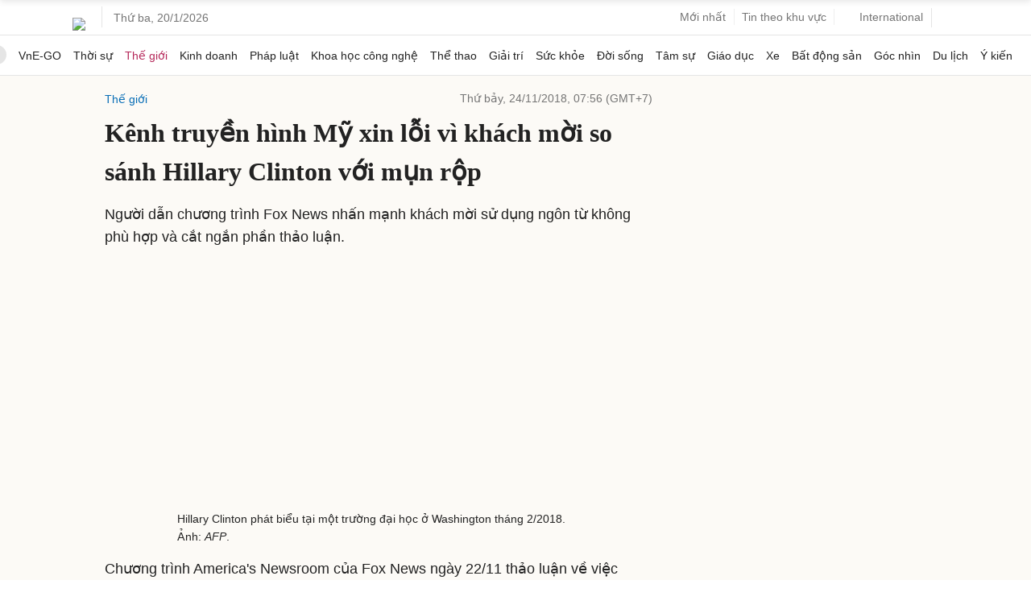

--- FILE ---
content_type: text/html; charset=utf-8
request_url: https://www.google.com/recaptcha/api2/aframe
body_size: 148
content:
<!DOCTYPE HTML><html><head><meta http-equiv="content-type" content="text/html; charset=UTF-8"></head><body><script nonce="71gkSLwbtX4oZ4i6dwx3LQ">/** Anti-fraud and anti-abuse applications only. See google.com/recaptcha */ try{var clients={'sodar':'https://pagead2.googlesyndication.com/pagead/sodar?'};window.addEventListener("message",function(a){try{if(a.source===window.parent){var b=JSON.parse(a.data);var c=clients[b['id']];if(c){var d=document.createElement('img');d.src=c+b['params']+'&rc='+(localStorage.getItem("rc::a")?sessionStorage.getItem("rc::b"):"");window.document.body.appendChild(d);sessionStorage.setItem("rc::e",parseInt(sessionStorage.getItem("rc::e")||0)+1);localStorage.setItem("rc::h",'1768864456870');}}}catch(b){}});window.parent.postMessage("_grecaptcha_ready", "*");}catch(b){}</script></body></html>

--- FILE ---
content_type: application/javascript; charset=utf-8
request_url: https://fundingchoicesmessages.google.com/f/AGSKWxVApjzHnxfj1jlKctG7C0NCk0HudvP8wid9eo2WaOafXb4IWrtUXrqQqJrhiFK3RmnfFCCdvLutDKz0eDAp05V8mrxFubr35E23K6_u29Eet32gY8vlP2k_cJ63G_1v-EqP4Bj53ttheSGoGHMVhyskBS2r45VXA3D-SIcgnMFOB7Bfb6QG1usoSImX/_/api-ads.-affiliates/img_/newad?/wave-ad-/bbad10.
body_size: -1291
content:
window['808e4ccf-16ab-4dde-bda8-85f22780100a'] = true;

--- FILE ---
content_type: application/javascript; charset=utf-8
request_url: https://scdn.eclick.vn/delivery/dfp/ov_pc_vne_1001002_detail.js
body_size: 39028
content:
var googletag=window.googletag||{},pbjs=window.pbjs||{},Criteo=window.Criteo||{};googletag.cmd=googletag.cmd||[];pbjs.que=pbjs.que||[];Criteo.events=Criteo.events||[];var googTagCode=window.googTagCode||{display:[],config:null,tag:{}};
try{var prebidConfig={"/Vnexpress/Desktop/Large1/Doisong/":{"prebid":{"sizes":[[300,600],[300,250]],"bidder":{"criteo":{"networkId":3095},"eclickads":{"zid":"22936"},"ix":{"siteId":"1208452"},"openx":{"unit":"563949966","delDomain":"fptonline-d.openx.net"},"pubmatic":{"publisherId":"158804","adSlot":"Vnexpress_web"},"ttd":{"supplySourceId":"vnexpress","publisherId":"1"},"unruly":{"siteId":291327}}}},"/Vnexpress/Desktop/Large1/Giaitri/":{"prebid":{"sizes":[[300,600],[300,250]],"bidder":{"criteo":{"networkId":3095},"eclickads":{"zid":"22936"},"ix":{"siteId":"1208452"},"openx":{"unit":"563949966","delDomain":"fptonline-d.openx.net"},"pubmatic":{"publisherId":"158804","adSlot":"Vnexpress_web"},"ttd":{"supplySourceId":"vnexpress","publisherId":"1"},"unruly":{"siteId":291327}}}},"/Vnexpress/Desktop/Large1/Dulich/":{"prebid":{"sizes":[[300,600],[300,250]],"bidder":{"criteo":{"networkId":3095},"eclickads":{"zid":"22936"},"ix":{"siteId":"1208452"},"openx":{"unit":"563949966","delDomain":"fptonline-d.openx.net"},"pubmatic":{"publisherId":"158804","adSlot":"Vnexpress_web"},"ttd":{"supplySourceId":"vnexpress","publisherId":"1"},"unruly":{"siteId":291327}}}},"/Vnexpress/Desktop/Large1/Tamsu/":{"prebid":{"sizes":[[300,600],[300,250]],"bidder":{"criteo":{"networkId":3095},"eclickads":{"zid":"22936"},"ix":{"siteId":"1208452"},"openx":{"unit":"563949966","delDomain":"fptonline-d.openx.net"},"pubmatic":{"publisherId":"158804","adSlot":"Vnexpress_web"},"ttd":{"supplySourceId":"vnexpress","publisherId":"1"},"unruly":{"siteId":291327}}}},"/Vnexpress/Desktop/Large1/Suckhoe/":{"prebid":{"sizes":[[300,600],[300,250]],"bidder":{"criteo":{"networkId":3095},"eclickads":{"zid":"22936"},"ix":{"siteId":"1208452"},"openx":{"unit":"563949966","delDomain":"fptonline-d.openx.net"},"pubmatic":{"publisherId":"158804","adSlot":"Vnexpress_web"},"ttd":{"supplySourceId":"vnexpress","publisherId":"1"},"unruly":{"siteId":291327}}}},"/Vnexpress/Desktop/Large1/Ykien/":{"prebid":{"sizes":[[300,600],[300,250]],"bidder":{"criteo":{"networkId":3095},"eclickads":{"zid":"22936"},"ix":{"siteId":"1208452"},"openx":{"unit":"563949966","delDomain":"fptonline-d.openx.net"},"pubmatic":{"publisherId":"158804","adSlot":"Vnexpress_web"},"ttd":{"supplySourceId":"vnexpress","publisherId":"1"},"unruly":{"siteId":291327}}}},"/Vnexpress/Desktop/Large1/Hai/":{"prebid":{"sizes":[[300,600],[300,250]],"bidder":{"criteo":{"networkId":3095},"eclickads":{"zid":"22936"},"ix":{"siteId":"1208452"},"openx":{"unit":"563949966","delDomain":"fptonline-d.openx.net"},"pubmatic":{"publisherId":"158804","adSlot":"Vnexpress_web"},"ttd":{"supplySourceId":"vnexpress","publisherId":"1"},"unruly":{"siteId":291327}}}},"/Vnexpress/Desktop/Large1":{"prebid":{"sizes":[[300,600],[300,250]],"bidder":{"criteo":{"networkId":3095},"eclickads":{"zid":"22724"},"ix":{"siteId":"1208452"},"openx":{"unit":"563949966","delDomain":"fptonline-d.openx.net"},"pubmatic":{"publisherId":"158804","adSlot":"Vnexpress_web"},"ttd":{"supplySourceId":"vnexpress","publisherId":"1"},"unruly":{"siteId":291327}}}},"/Vnexpress/Desktop/Large2/Doisong/":{"prebid":{"sizes":[[300,600],[300,250]],"bidder":{"criteo":{"networkId":3095},"eclickads":{"zid":"22938"},"ix":{"siteId":"1208452"},"openx":{"unit":"563949966","delDomain":"fptonline-d.openx.net"},"pubmatic":{"publisherId":"158804","adSlot":"Vnexpress_web"},"ttd":{"supplySourceId":"vnexpress","publisherId":"1"},"unruly":{"siteId":291327}}}},"/Vnexpress/Desktop/Large2/Giaitri/":{"prebid":{"sizes":[[300,600],[300,250]],"bidder":{"criteo":{"networkId":3095},"eclickads":{"zid":"22938"},"ix":{"siteId":"1208452"},"openx":{"unit":"563949966","delDomain":"fptonline-d.openx.net"},"pubmatic":{"publisherId":"158804","adSlot":"Vnexpress_web"},"ttd":{"supplySourceId":"vnexpress","publisherId":"1"},"unruly":{"siteId":291327}}}},"/Vnexpress/Desktop/Large2/Dulich/":{"prebid":{"sizes":[[300,600],[300,250]],"bidder":{"criteo":{"networkId":3095},"eclickads":{"zid":"22938"},"ix":{"siteId":"1208452"},"openx":{"unit":"563949966","delDomain":"fptonline-d.openx.net"},"pubmatic":{"publisherId":"158804","adSlot":"Vnexpress_web"},"ttd":{"supplySourceId":"vnexpress","publisherId":"1"},"unruly":{"siteId":291327}}}},"/Vnexpress/Desktop/Large2/Tamsu/":{"prebid":{"sizes":[[300,600],[300,250]],"bidder":{"criteo":{"networkId":3095},"eclickads":{"zid":"22938"},"ix":{"siteId":"1208452"},"openx":{"unit":"563949966","delDomain":"fptonline-d.openx.net"},"pubmatic":{"publisherId":"158804","adSlot":"Vnexpress_web"},"ttd":{"supplySourceId":"vnexpress","publisherId":"1"},"unruly":{"siteId":291327}}}},"/Vnexpress/Desktop/Large2/Suckhoe/":{"prebid":{"sizes":[[300,600],[300,250]],"bidder":{"criteo":{"networkId":3095},"eclickads":{"zid":"22938"},"ix":{"siteId":"1208452"},"openx":{"unit":"563949966","delDomain":"fptonline-d.openx.net"},"pubmatic":{"publisherId":"158804","adSlot":"Vnexpress_web"},"ttd":{"supplySourceId":"vnexpress","publisherId":"1"},"unruly":{"siteId":291327}}}},"/Vnexpress/Desktop/Large2/Ykien/":{"prebid":{"sizes":[[300,600],[300,250]],"bidder":{"criteo":{"networkId":3095},"eclickads":{"zid":"22938"},"ix":{"siteId":"1208452"},"openx":{"unit":"563949966","delDomain":"fptonline-d.openx.net"},"pubmatic":{"publisherId":"158804","adSlot":"Vnexpress_web"},"ttd":{"supplySourceId":"vnexpress","publisherId":"1"},"unruly":{"siteId":291327}}}},"/Vnexpress/Desktop/Large2/Hai/":{"prebid":{"sizes":[[300,600],[300,250]],"bidder":{"criteo":{"networkId":3095},"eclickads":{"zid":"22938"},"ix":{"siteId":"1208452"},"openx":{"unit":"563949966","delDomain":"fptonline-d.openx.net"},"pubmatic":{"publisherId":"158804","adSlot":"Vnexpress_web"},"ttd":{"supplySourceId":"vnexpress","publisherId":"1"},"unruly":{"siteId":291327}}}},"/Vnexpress/Desktop/Large2":{"prebid":{"sizes":[[300,600],[300,250]],"bidder":{"criteo":{"networkId":3095},"eclickads":{"zid":"22716"},"ix":{"siteId":"1208452"},"openx":{"unit":"563949966","delDomain":"fptonline-d.openx.net"},"pubmatic":{"publisherId":"158804","adSlot":"Vnexpress_web"},"ttd":{"supplySourceId":"vnexpress","publisherId":"1"},"unruly":{"siteId":291327}}}},"/Vnexpress/Desktop/Large3/Doisong/":{"prebid":{"sizes":[[300,600],[300,250]],"bidder":{"criteo":{"networkId":3095},"eclickads":{"zid":"22937"},"ix":{"siteId":"1208452"},"openx":{"unit":"563949966","delDomain":"fptonline-d.openx.net"},"pubmatic":{"publisherId":"158804","adSlot":"Vnexpress_web"},"ttd":{"supplySourceId":"vnexpress","publisherId":"1"},"unruly":{"siteId":291327}}}},"/Vnexpress/Desktop/Large3/Giaitri/":{"prebid":{"sizes":[[300,600],[300,250]],"bidder":{"criteo":{"networkId":3095},"eclickads":{"zid":"22937"},"ix":{"siteId":"1208452"},"openx":{"unit":"563949966","delDomain":"fptonline-d.openx.net"},"pubmatic":{"publisherId":"158804","adSlot":"Vnexpress_web"},"ttd":{"supplySourceId":"vnexpress","publisherId":"1"},"unruly":{"siteId":291327}}}},"/Vnexpress/Desktop/Large3/Dulich/":{"prebid":{"sizes":[[300,600],[300,250]],"bidder":{"criteo":{"networkId":3095},"eclickads":{"zid":"22937"},"ix":{"siteId":"1208452"},"openx":{"unit":"563949966","delDomain":"fptonline-d.openx.net"},"pubmatic":{"publisherId":"158804","adSlot":"Vnexpress_web"},"ttd":{"supplySourceId":"vnexpress","publisherId":"1"},"unruly":{"siteId":291327}}}},"/Vnexpress/Desktop/Large3/Tamsu/":{"prebid":{"sizes":[[300,600],[300,250]],"bidder":{"criteo":{"networkId":3095},"eclickads":{"zid":"22937"},"ix":{"siteId":"1208452"},"openx":{"unit":"563949966","delDomain":"fptonline-d.openx.net"},"pubmatic":{"publisherId":"158804","adSlot":"Vnexpress_web"},"ttd":{"supplySourceId":"vnexpress","publisherId":"1"},"unruly":{"siteId":291327}}}},"/Vnexpress/Desktop/Large3/Suckhoe/":{"prebid":{"sizes":[[300,600],[300,250]],"bidder":{"criteo":{"networkId":3095},"eclickads":{"zid":"22937"},"ix":{"siteId":"1208452"},"openx":{"unit":"563949966","delDomain":"fptonline-d.openx.net"},"pubmatic":{"publisherId":"158804","adSlot":"Vnexpress_web"},"ttd":{"supplySourceId":"vnexpress","publisherId":"1"},"unruly":{"siteId":291327}}}},"/Vnexpress/Desktop/Large3/Ykien/":{"prebid":{"sizes":[[300,600],[300,250]],"bidder":{"criteo":{"networkId":3095},"eclickads":{"zid":"22937"},"ix":{"siteId":"1208452"},"openx":{"unit":"563949966","delDomain":"fptonline-d.openx.net"},"pubmatic":{"publisherId":"158804","adSlot":"Vnexpress_web"},"ttd":{"supplySourceId":"vnexpress","publisherId":"1"},"unruly":{"siteId":291327}}}},"/Vnexpress/Desktop/Large3/Hai/":{"prebid":{"sizes":[[300,600],[300,250]],"bidder":{"criteo":{"networkId":3095},"eclickads":{"zid":"22937"},"ix":{"siteId":"1208452"},"openx":{"unit":"563949966","delDomain":"fptonline-d.openx.net"},"pubmatic":{"publisherId":"158804","adSlot":"Vnexpress_web"},"ttd":{"supplySourceId":"vnexpress","publisherId":"1"},"unruly":{"siteId":291327}}}},"/Vnexpress/Desktop/Large3":{"prebid":{"sizes":[[300,600],[300,250]],"bidder":{"criteo":{"networkId":3095},"eclickads":{"zid":"22717"},"ix":{"siteId":"1208452"},"openx":{"unit":"563949966","delDomain":"fptonline-d.openx.net"},"pubmatic":{"publisherId":"158804","adSlot":"Vnexpress_web"},"ttd":{"supplySourceId":"vnexpress","publisherId":"1"},"unruly":{"siteId":291327}}}},"/Vnexpress/Desktop/Large4/Doisong/":{"prebid":{"sizes":[[300,600],[300,250]],"bidder":{"criteo":{"networkId":3095},"eclickads":{"zid":"22939"},"ix":{"siteId":"1208452"},"openx":{"unit":"563949966","delDomain":"fptonline-d.openx.net"},"pubmatic":{"publisherId":"158804","adSlot":"Vnexpress_web"},"ttd":{"supplySourceId":"vnexpress","publisherId":"1"},"unruly":{"siteId":291327}}}},"/Vnexpress/Desktop/Large4/Giaitri/":{"prebid":{"sizes":[[300,600],[300,250]],"bidder":{"criteo":{"networkId":3095},"eclickads":{"zid":"22939"},"ix":{"siteId":"1208452"},"openx":{"unit":"563949966","delDomain":"fptonline-d.openx.net"},"pubmatic":{"publisherId":"158804","adSlot":"Vnexpress_web"},"ttd":{"supplySourceId":"vnexpress","publisherId":"1"},"unruly":{"siteId":291327}}}},"/Vnexpress/Desktop/Large4/Dulich/":{"prebid":{"sizes":[[300,600],[300,250]],"bidder":{"criteo":{"networkId":3095},"eclickads":{"zid":"22939"},"ix":{"siteId":"1208452"},"openx":{"unit":"563949966","delDomain":"fptonline-d.openx.net"},"pubmatic":{"publisherId":"158804","adSlot":"Vnexpress_web"},"ttd":{"supplySourceId":"vnexpress","publisherId":"1"},"unruly":{"siteId":291327}}}},"/Vnexpress/Desktop/Large4/Tamsu/":{"prebid":{"sizes":[[300,600],[300,250]],"bidder":{"criteo":{"networkId":3095},"eclickads":{"zid":"22939"},"ix":{"siteId":"1208452"},"openx":{"unit":"563949966","delDomain":"fptonline-d.openx.net"},"pubmatic":{"publisherId":"158804","adSlot":"Vnexpress_web"},"ttd":{"supplySourceId":"vnexpress","publisherId":"1"},"unruly":{"siteId":291327}}}},"/Vnexpress/Desktop/Large4/Suckhoe/":{"prebid":{"sizes":[[300,600],[300,250]],"bidder":{"criteo":{"networkId":3095},"eclickads":{"zid":"22939"},"ix":{"siteId":"1208452"},"openx":{"unit":"563949966","delDomain":"fptonline-d.openx.net"},"pubmatic":{"publisherId":"158804","adSlot":"Vnexpress_web"},"ttd":{"supplySourceId":"vnexpress","publisherId":"1"},"unruly":{"siteId":291327}}}},"/Vnexpress/Desktop/Large4/Ykien/":{"prebid":{"sizes":[[300,600],[300,250]],"bidder":{"criteo":{"networkId":3095},"eclickads":{"zid":"22939"},"ix":{"siteId":"1208452"},"openx":{"unit":"563949966","delDomain":"fptonline-d.openx.net"},"pubmatic":{"publisherId":"158804","adSlot":"Vnexpress_web"},"ttd":{"supplySourceId":"vnexpress","publisherId":"1"},"unruly":{"siteId":291327}}}},"/Vnexpress/Desktop/Large4/Hai/":{"prebid":{"sizes":[[300,600],[300,250]],"bidder":{"criteo":{"networkId":3095},"eclickads":{"zid":"22939"},"ix":{"siteId":"1208452"},"openx":{"unit":"563949966","delDomain":"fptonline-d.openx.net"},"pubmatic":{"publisherId":"158804","adSlot":"Vnexpress_web"},"ttd":{"supplySourceId":"vnexpress","publisherId":"1"},"unruly":{"siteId":291327}}}},"/Vnexpress/Desktop/Large4":{"prebid":{"sizes":[[300,600],[300,250]],"bidder":{"criteo":{"networkId":3095},"eclickads":{"zid":"22718"},"ix":{"siteId":"1208452"},"openx":{"unit":"563949966","delDomain":"fptonline-d.openx.net"},"pubmatic":{"publisherId":"158804","adSlot":"Vnexpress_web"},"ttd":{"supplySourceId":"vnexpress","publisherId":"1"},"unruly":{"siteId":291327}}}},"/Vnexpress/Desktop/Breakpage/Doisong/":{"prebid":{"sizes":[[1100,250],[970,250],[970,90],[728,90]],"bidder":{"criteo":{"networkId":3095},"eclickads":{"zid":"23050"},"ix":{"siteId":"1208452"},"openx":{"unit":"563949966","delDomain":"fptonline-d.openx.net"},"pubmatic":{"publisherId":"158804","adSlot":"Vnexpress_web"},"ttd":{"supplySourceId":"vnexpress","publisherId":"1"},"unruly":{"siteId":291327}}}},"/Vnexpress/Desktop/Breakpage/Giaitri/":{"prebid":{"sizes":[[1100,250],[970,250],[970,90],[728,90]],"bidder":{"criteo":{"networkId":3095},"eclickads":{"zid":"23050"},"ix":{"siteId":"1208452"},"openx":{"unit":"563949966","delDomain":"fptonline-d.openx.net"},"pubmatic":{"publisherId":"158804","adSlot":"Vnexpress_web"},"ttd":{"supplySourceId":"vnexpress","publisherId":"1"},"unruly":{"siteId":291327}}}},"/Vnexpress/Desktop/Breakpage/Dulich/":{"prebid":{"sizes":[[1100,250],[970,250],[970,90],[728,90]],"bidder":{"criteo":{"networkId":3095},"eclickads":{"zid":"23050"},"ix":{"siteId":"1208452"},"openx":{"unit":"563949966","delDomain":"fptonline-d.openx.net"},"pubmatic":{"publisherId":"158804","adSlot":"Vnexpress_web"},"ttd":{"supplySourceId":"vnexpress","publisherId":"1"},"unruly":{"siteId":291327}}}},"/Vnexpress/Desktop/Breakpage/Tamsu/":{"prebid":{"sizes":[[1100,250],[970,250],[970,90],[728,90]],"bidder":{"criteo":{"networkId":3095},"eclickads":{"zid":"23050"},"ix":{"siteId":"1208452"},"openx":{"unit":"563949966","delDomain":"fptonline-d.openx.net"},"pubmatic":{"publisherId":"158804","adSlot":"Vnexpress_web"},"ttd":{"supplySourceId":"vnexpress","publisherId":"1"},"unruly":{"siteId":291327}}}},"/Vnexpress/Desktop/Breakpage/Suckhoe/":{"prebid":{"sizes":[[1100,250],[970,250],[970,90],[728,90]],"bidder":{"criteo":{"networkId":3095},"eclickads":{"zid":"23050"},"ix":{"siteId":"1208452"},"openx":{"unit":"563949966","delDomain":"fptonline-d.openx.net"},"pubmatic":{"publisherId":"158804","adSlot":"Vnexpress_web"},"ttd":{"supplySourceId":"vnexpress","publisherId":"1"},"unruly":{"siteId":291327}}}},"/Vnexpress/Desktop/Breakpage/Ykien/":{"prebid":{"sizes":[[1100,250],[970,250],[970,90],[728,90]],"bidder":{"criteo":{"networkId":3095},"eclickads":{"zid":"23050"},"ix":{"siteId":"1208452"},"openx":{"unit":"563949966","delDomain":"fptonline-d.openx.net"},"pubmatic":{"publisherId":"158804","adSlot":"Vnexpress_web"},"ttd":{"supplySourceId":"vnexpress","publisherId":"1"},"unruly":{"siteId":291327}}}},"/Vnexpress/Desktop/Breakpage/Hai/":{"prebid":{"sizes":[[1100,250],[970,250],[970,90],[728,90]],"bidder":{"criteo":{"networkId":3095},"eclickads":{"zid":"23050"},"ix":{"siteId":"1208452"},"openx":{"unit":"563949966","delDomain":"fptonline-d.openx.net"},"pubmatic":{"publisherId":"158804","adSlot":"Vnexpress_web"},"ttd":{"supplySourceId":"vnexpress","publisherId":"1"},"unruly":{"siteId":291327}}}},"/Vnexpress/Desktop/Breakpage":{"prebid":{"sizes":[[1100,250],[970,250],[970,90],[728,90]],"bidder":{"criteo":{"networkId":3095},"eclickads":{"zid":"22657"},"ix":{"siteId":"1208452"},"openx":{"unit":"563949966","delDomain":"fptonline-d.openx.net"},"pubmatic":{"publisherId":"158804","adSlot":"Vnexpress_web"},"ttd":{"supplySourceId":"vnexpress","publisherId":"1"},"unruly":{"siteId":291327}}}},"/Vnexpress/Desktop/Masthead/Doisong/":{"prebid":{"sizes":[[1100,250],[970,250],[970,90],[728,90]],"bidder":{"criteo":{"networkId":3095},"eclickads":{"zid":"23042"},"ix":{"siteId":"1208452"},"openx":{"unit":"563949966","delDomain":"fptonline-d.openx.net"},"pubmatic":{"publisherId":"158804","adSlot":"Vnexpress_web"},"ttd":{"supplySourceId":"vnexpress","publisherId":"1"},"unruly":{"siteId":291327}}}},"/Vnexpress/Desktop/Masthead/Giaitri/":{"prebid":{"sizes":[[1100,250],[970,250],[970,90],[728,90]],"bidder":{"criteo":{"networkId":3095},"eclickads":{"zid":"23042"},"ix":{"siteId":"1208452"},"openx":{"unit":"563949966","delDomain":"fptonline-d.openx.net"},"pubmatic":{"publisherId":"158804","adSlot":"Vnexpress_web"},"ttd":{"supplySourceId":"vnexpress","publisherId":"1"},"unruly":{"siteId":291327}}}},"/Vnexpress/Desktop/Masthead/Dulich/":{"prebid":{"sizes":[[1100,250],[970,250],[970,90],[728,90]],"bidder":{"criteo":{"networkId":3095},"eclickads":{"zid":"23042"},"ix":{"siteId":"1208452"},"openx":{"unit":"563949966","delDomain":"fptonline-d.openx.net"},"pubmatic":{"publisherId":"158804","adSlot":"Vnexpress_web"},"ttd":{"supplySourceId":"vnexpress","publisherId":"1"},"unruly":{"siteId":291327}}}},"/Vnexpress/Desktop/Masthead/Tamsu/":{"prebid":{"sizes":[[1100,250],[970,250],[970,90],[728,90]],"bidder":{"criteo":{"networkId":3095},"eclickads":{"zid":"23042"},"ix":{"siteId":"1208452"},"openx":{"unit":"563949966","delDomain":"fptonline-d.openx.net"},"pubmatic":{"publisherId":"158804","adSlot":"Vnexpress_web"},"ttd":{"supplySourceId":"vnexpress","publisherId":"1"},"unruly":{"siteId":291327}}}},"/Vnexpress/Desktop/Masthead/Suckhoe/":{"prebid":{"sizes":[[1100,250],[970,250],[970,90],[728,90]],"bidder":{"criteo":{"networkId":3095},"eclickads":{"zid":"23042"},"ix":{"siteId":"1208452"},"openx":{"unit":"563949966","delDomain":"fptonline-d.openx.net"},"pubmatic":{"publisherId":"158804","adSlot":"Vnexpress_web"},"ttd":{"supplySourceId":"vnexpress","publisherId":"1"},"unruly":{"siteId":291327}}}},"/Vnexpress/Desktop/Masthead/Ykien/":{"prebid":{"sizes":[[1100,250],[970,250],[970,90],[728,90]],"bidder":{"criteo":{"networkId":3095},"eclickads":{"zid":"23042"},"ix":{"siteId":"1208452"},"openx":{"unit":"563949966","delDomain":"fptonline-d.openx.net"},"pubmatic":{"publisherId":"158804","adSlot":"Vnexpress_web"},"ttd":{"supplySourceId":"vnexpress","publisherId":"1"},"unruly":{"siteId":291327}}}},"/Vnexpress/Desktop/Masthead/Hai/":{"prebid":{"sizes":[[1100,250],[970,250],[970,90],[728,90]],"bidder":{"criteo":{"networkId":3095},"eclickads":{"zid":"23042"},"ix":{"siteId":"1208452"},"openx":{"unit":"563949966","delDomain":"fptonline-d.openx.net"},"pubmatic":{"publisherId":"158804","adSlot":"Vnexpress_web"},"ttd":{"supplySourceId":"vnexpress","publisherId":"1"},"unruly":{"siteId":291327}}}},"/Vnexpress/Desktop/Masthead/":{"prebid":{"sizes":[[1100,250],[970,250],[970,90],[728,90]],"bidder":{"criteo":{"networkId":3095},"eclickads":{"zid":"22723"},"ix":{"siteId":"1208452"},"openx":{"unit":"563949966","delDomain":"fptonline-d.openx.net"},"pubmatic":{"publisherId":"158804","adSlot":"Vnexpress_web"},"ttd":{"supplySourceId":"vnexpress","publisherId":"1"},"unruly":{"siteId":291327}}}},"/Vnexpress/Desktop/Bottom/":{"prebid":{"sizes":[[1100,90],[970,90],[728,90]],"bidder":{"criteo":{"networkId":3095},"ix":{"siteId":"1208452"},"openx":{"unit":"563949966","delDomain":"fptonline-d.openx.net"},"pubmatic":{"publisherId":"158804","adSlot":"Vnexpress_web"},"ttd":{"supplySourceId":"vnexpress","publisherId":"1"},"unruly":{"siteId":291327}}}},"/Vnexpress/Desktop/Inarticle/Doisong/":{"prebid":{"sizes":[[300,250],[480,270],[670,270]],"bidder":{"criteo":{"networkId":3095},"eclickads":{"zid":"23040 "},"ix":{"siteId":"1208452"},"openx":{"unit":"563949966","delDomain":"fptonline-d.openx.net"},"pubmatic":{"publisherId":"158804","adSlot":"Vnexpress_web"},"ttd":{"supplySourceId":"vnexpress","publisherId":"1"},"unruly":{"siteId":291327}},"aps":{"display":{"sizes":[[300,250],[250,250]]},"video":{"sizes":[[400,225]]}}}},"/Vnexpress/Desktop/Inarticle/Giaitri/":{"prebid":{"sizes":[[300,250],[480,270],[670,270]],"bidder":{"criteo":{"networkId":3095},"eclickads":{"zid":"23040 "},"ix":{"siteId":"1208452"},"openx":{"unit":"563949966","delDomain":"fptonline-d.openx.net"},"pubmatic":{"publisherId":"158804","adSlot":"Vnexpress_web"},"ttd":{"supplySourceId":"vnexpress","publisherId":"1"},"unruly":{"siteId":291327}},"aps":{"display":{"sizes":[[300,250],[250,250]]},"video":{"sizes":[[400,225]]}}}},"/Vnexpress/Desktop/Inarticle/Dulich/":{"prebid":{"sizes":[[300,250],[480,270],[670,270]],"bidder":{"criteo":{"networkId":3095},"eclickads":{"zid":"23040 "},"ix":{"siteId":"1208452"},"openx":{"unit":"563949966","delDomain":"fptonline-d.openx.net"},"pubmatic":{"publisherId":"158804","adSlot":"Vnexpress_web"},"ttd":{"supplySourceId":"vnexpress","publisherId":"1"},"unruly":{"siteId":291327}},"aps":{"display":{"sizes":[[300,250],[250,250]]},"video":{"sizes":[[400,225]]}}}},"/Vnexpress/Desktop/Inarticle/Tamsu/":{"prebid":{"sizes":[[300,250],[480,270],[670,270]],"bidder":{"criteo":{"networkId":3095},"eclickads":{"zid":"23040 "},"ix":{"siteId":"1208452"},"openx":{"unit":"563949966","delDomain":"fptonline-d.openx.net"},"pubmatic":{"publisherId":"158804","adSlot":"Vnexpress_web"},"ttd":{"supplySourceId":"vnexpress","publisherId":"1"},"unruly":{"siteId":291327}},"aps":{"display":{"sizes":[[300,250],[250,250]]},"video":{"sizes":[[400,225]]}}}},"/Vnexpress/Desktop/Inarticle/Suckhoe/":{"prebid":{"sizes":[[300,250],[480,270],[670,270]],"bidder":{"criteo":{"networkId":3095},"eclickads":{"zid":"23040 "},"ix":{"siteId":"1208452"},"openx":{"unit":"563949966","delDomain":"fptonline-d.openx.net"},"pubmatic":{"publisherId":"158804","adSlot":"Vnexpress_web"},"ttd":{"supplySourceId":"vnexpress","publisherId":"1"},"unruly":{"siteId":291327}},"aps":{"display":{"sizes":[[300,250],[250,250]]},"video":{"sizes":[[400,225]]}}}},"/Vnexpress/Desktop/Inarticle/Ykien/":{"prebid":{"sizes":[[300,250],[480,270],[670,270]],"bidder":{"criteo":{"networkId":3095},"eclickads":{"zid":"23040 "},"ix":{"siteId":"1208452"},"openx":{"unit":"563949966","delDomain":"fptonline-d.openx.net"},"pubmatic":{"publisherId":"158804","adSlot":"Vnexpress_web"},"ttd":{"supplySourceId":"vnexpress","publisherId":"1"},"unruly":{"siteId":291327}},"aps":{"display":{"sizes":[[300,250],[250,250]]},"video":{"sizes":[[400,225]]}}}},"/Vnexpress/Desktop/Inarticle/Hai/":{"prebid":{"sizes":[[300,250],[480,270],[670,270]],"bidder":{"criteo":{"networkId":3095},"eclickads":{"zid":"23040 "},"ix":{"siteId":"1208452"},"openx":{"unit":"563949966","delDomain":"fptonline-d.openx.net"},"pubmatic":{"publisherId":"158804","adSlot":"Vnexpress_web"},"ttd":{"supplySourceId":"vnexpress","publisherId":"1"},"unruly":{"siteId":291327}},"aps":{"display":{"sizes":[[300,250],[250,250]]},"video":{"sizes":[[400,225]]}}}},"/Vnexpress/Desktop/Inarticle/":{"prebid":{"sizes":[[300,250],[480,270],[670,270]],"bidder":{"criteo":{"networkId":3095},"eclickads":{"zid":"22644"},"ix":{"siteId":"1208452"},"openx":{"unit":"563949966","delDomain":"fptonline-d.openx.net"},"pubmatic":{"publisherId":"158804","adSlot":"Vnexpress_web"},"ttd":{"supplySourceId":"vnexpress","publisherId":"1"},"unruly":{"siteId":291327}},"aps":{"display":{"sizes":[[300,250],[250,250]]},"video":{"sizes":[[400,225]]}}}},"/Vnexpress/Desktop/Incomment/Doisong/":{"prebid":{"sizes":[[300,250],[480,270]],"bidder":{"criteo":{"networkId":3095},"eclickads":{"zid":"23047"},"ix":{"siteId":"1208452"},"openx":{"unit":"563949966","delDomain":"fptonline-d.openx.net"},"pubmatic":{"publisherId":"158804","adSlot":"Vnexpress_web"},"ttd":{"supplySourceId":"vnexpress","publisherId":"1"},"unruly":{"siteId":291327}}}},"/Vnexpress/Desktop/Incomment/Giaitri/":{"prebid":{"sizes":[[300,250],[480,270]],"bidder":{"criteo":{"networkId":3095},"eclickads":{"zid":"23047"},"ix":{"siteId":"1208452"},"openx":{"unit":"563949966","delDomain":"fptonline-d.openx.net"},"pubmatic":{"publisherId":"158804","adSlot":"Vnexpress_web"},"ttd":{"supplySourceId":"vnexpress","publisherId":"1"},"unruly":{"siteId":291327}}}},"/Vnexpress/Desktop/Incomment/Dulich/":{"prebid":{"sizes":[[300,250],[480,270]],"bidder":{"criteo":{"networkId":3095},"eclickads":{"zid":"23047"},"ix":{"siteId":"1208452"},"openx":{"unit":"563949966","delDomain":"fptonline-d.openx.net"},"pubmatic":{"publisherId":"158804","adSlot":"Vnexpress_web"},"ttd":{"supplySourceId":"vnexpress","publisherId":"1"},"unruly":{"siteId":291327}}}},"/Vnexpress/Desktop/Incomment/Tamsu/":{"prebid":{"sizes":[[300,250],[480,270]],"bidder":{"criteo":{"networkId":3095},"eclickads":{"zid":"23047"},"ix":{"siteId":"1208452"},"openx":{"unit":"563949966","delDomain":"fptonline-d.openx.net"},"pubmatic":{"publisherId":"158804","adSlot":"Vnexpress_web"},"ttd":{"supplySourceId":"vnexpress","publisherId":"1"},"unruly":{"siteId":291327}}}},"/Vnexpress/Desktop/Incomment/Suckhoe/":{"prebid":{"sizes":[[300,250],[480,270]],"bidder":{"criteo":{"networkId":3095},"eclickads":{"zid":"23047"},"ix":{"siteId":"1208452"},"openx":{"unit":"563949966","delDomain":"fptonline-d.openx.net"},"pubmatic":{"publisherId":"158804","adSlot":"Vnexpress_web"},"ttd":{"supplySourceId":"vnexpress","publisherId":"1"},"unruly":{"siteId":291327}}}},"/Vnexpress/Desktop/Incomment/Ykien/":{"prebid":{"sizes":[[300,250],[480,270]],"bidder":{"criteo":{"networkId":3095},"eclickads":{"zid":"23047"},"ix":{"siteId":"1208452"},"openx":{"unit":"563949966","delDomain":"fptonline-d.openx.net"},"pubmatic":{"publisherId":"158804","adSlot":"Vnexpress_web"},"ttd":{"supplySourceId":"vnexpress","publisherId":"1"},"unruly":{"siteId":291327}}}},"/Vnexpress/Desktop/Incomment/Hai/":{"prebid":{"sizes":[[300,250],[480,270]],"bidder":{"criteo":{"networkId":3095},"eclickads":{"zid":"23047"},"ix":{"siteId":"1208452"},"openx":{"unit":"563949966","delDomain":"fptonline-d.openx.net"},"pubmatic":{"publisherId":"158804","adSlot":"Vnexpress_web"},"ttd":{"supplySourceId":"vnexpress","publisherId":"1"},"unruly":{"siteId":291327}}}},"/Vnexpress/Desktop/Incomment/":{"prebid":{"sizes":[[300,250],[480,270]],"bidder":{"criteo":{"networkId":3095},"eclickads":{"zid":"22702"},"ix":{"siteId":"1208452"},"openx":{"unit":"563949966","delDomain":"fptonline-d.openx.net"},"pubmatic":{"publisherId":"158804","adSlot":"Vnexpress_web"},"ttd":{"supplySourceId":"vnexpress","publisherId":"1"},"unruly":{"siteId":291327}}}},"/Vnexpress/Desktop/Sticky/Doisong/":{"prebid":{"sizes":[[970,90],[728,90],[1100,90]],"bidder":{"criteo":{"networkId":3095},"eclickads":{"zid":"23049"},"ix":{"siteId":"1208452"},"openx":{"unit":"563949966","delDomain":"fptonline-d.openx.net"},"pubmatic":{"publisherId":"158804","adSlot":"Vnexpress_web"},"ttd":{"supplySourceId":"vnexpress","publisherId":"1"},"unruly":{"siteId":291327}}}},"/Vnexpress/Desktop/Sticky/Giaitri/":{"prebid":{"sizes":[[970,90],[728,90],[1100,90]],"bidder":{"criteo":{"networkId":3095},"eclickads":{"zid":"23049"},"ix":{"siteId":"1208452"},"openx":{"unit":"563949966","delDomain":"fptonline-d.openx.net"},"pubmatic":{"publisherId":"158804","adSlot":"Vnexpress_web"},"ttd":{"supplySourceId":"vnexpress","publisherId":"1"},"unruly":{"siteId":291327}}}},"/Vnexpress/Desktop/Sticky/Dulich/":{"prebid":{"sizes":[[970,90],[728,90],[1100,90]],"bidder":{"criteo":{"networkId":3095},"eclickads":{"zid":"23049"},"ix":{"siteId":"1208452"},"openx":{"unit":"563949966","delDomain":"fptonline-d.openx.net"},"pubmatic":{"publisherId":"158804","adSlot":"Vnexpress_web"},"ttd":{"supplySourceId":"vnexpress","publisherId":"1"},"unruly":{"siteId":291327}}}},"/Vnexpress/Desktop/Sticky/Tamsu/":{"prebid":{"sizes":[[970,90],[728,90],[1100,90]],"bidder":{"criteo":{"networkId":3095},"eclickads":{"zid":"23049"},"ix":{"siteId":"1208452"},"openx":{"unit":"563949966","delDomain":"fptonline-d.openx.net"},"pubmatic":{"publisherId":"158804","adSlot":"Vnexpress_web"},"ttd":{"supplySourceId":"vnexpress","publisherId":"1"},"unruly":{"siteId":291327}}}},"/Vnexpress/Desktop/Sticky/Suckhoe/":{"prebid":{"sizes":[[970,90],[728,90],[1100,90]],"bidder":{"criteo":{"networkId":3095},"eclickads":{"zid":"23049"},"ix":{"siteId":"1208452"},"openx":{"unit":"563949966","delDomain":"fptonline-d.openx.net"},"pubmatic":{"publisherId":"158804","adSlot":"Vnexpress_web"},"ttd":{"supplySourceId":"vnexpress","publisherId":"1"},"unruly":{"siteId":291327}}}},"/Vnexpress/Desktop/Sticky/Ykien/":{"prebid":{"sizes":[[970,90],[728,90],[1100,90]],"bidder":{"criteo":{"networkId":3095},"eclickads":{"zid":"23049"},"ix":{"siteId":"1208452"},"openx":{"unit":"563949966","delDomain":"fptonline-d.openx.net"},"pubmatic":{"publisherId":"158804","adSlot":"Vnexpress_web"},"ttd":{"supplySourceId":"vnexpress","publisherId":"1"},"unruly":{"siteId":291327}}}},"/Vnexpress/Desktop/Sticky/Hai/":{"prebid":{"sizes":[[970,90],[728,90],[1100,90]],"bidder":{"criteo":{"networkId":3095},"eclickads":{"zid":"23049"},"ix":{"siteId":"1208452"},"openx":{"unit":"563949966","delDomain":"fptonline-d.openx.net"},"pubmatic":{"publisherId":"158804","adSlot":"Vnexpress_web"},"ttd":{"supplySourceId":"vnexpress","publisherId":"1"},"unruly":{"siteId":291327}}}},"/Vnexpress/Desktop/Sticky/":{"prebid":{"sizes":[[970,90],[728,90],[1100,90]],"bidder":{"criteo":{"networkId":3095},"eclickads":{"zid":"22956"},"ix":{"siteId":"1208452"},"openx":{"unit":"563949966","delDomain":"fptonline-d.openx.net"},"pubmatic":{"publisherId":"158804","adSlot":"Vnexpress_web"},"ttd":{"supplySourceId":"vnexpress","publisherId":"1"},"unruly":{"siteId":291327}}}},"/Vnexpress/Mobile/Masthead/Doisong/":{"prebid":{"sizes":[[300,100],[320,50],[320,100],[320,200],[360,207],[320,160]],"bidder":{"criteo":{"networkId":3095},"eclickads":{"zid":"23043"},"ix":{"siteId":"1208452"},"openx":{"unit":"563949966","delDomain":"fptonline-d.openx.net"},"pubmatic":{"publisherId":"158804","adSlot":"Vnexpress_web"},"ttd":{"supplySourceId":"vnexpress","publisherId":"1"},"unruly":{"siteId":291327}}}},"/Vnexpress/Mobile/Masthead/Giaitri/":{"prebid":{"sizes":[[300,100],[320,50],[320,100],[320,200],[360,207],[320,160]],"bidder":{"criteo":{"networkId":3095},"eclickads":{"zid":"23043"},"ix":{"siteId":"1208452"},"openx":{"unit":"563949966","delDomain":"fptonline-d.openx.net"},"pubmatic":{"publisherId":"158804","adSlot":"Vnexpress_web"},"ttd":{"supplySourceId":"vnexpress","publisherId":"1"},"unruly":{"siteId":291327}}}},"/Vnexpress/Mobile/Masthead/Dulich/":{"prebid":{"sizes":[[300,100],[320,50],[320,100],[320,200],[360,207],[320,160]],"bidder":{"criteo":{"networkId":3095},"eclickads":{"zid":"23043"},"ix":{"siteId":"1208452"},"openx":{"unit":"563949966","delDomain":"fptonline-d.openx.net"},"pubmatic":{"publisherId":"158804","adSlot":"Vnexpress_web"},"ttd":{"supplySourceId":"vnexpress","publisherId":"1"},"unruly":{"siteId":291327}}}},"/Vnexpress/Mobile/Masthead/Tamsu/":{"prebid":{"sizes":[[300,100],[320,50],[320,100],[320,200],[360,207],[320,160]],"bidder":{"criteo":{"networkId":3095},"eclickads":{"zid":"23043"},"ix":{"siteId":"1208452"},"openx":{"unit":"563949966","delDomain":"fptonline-d.openx.net"},"pubmatic":{"publisherId":"158804","adSlot":"Vnexpress_web"},"ttd":{"supplySourceId":"vnexpress","publisherId":"1"},"unruly":{"siteId":291327}}}},"/Vnexpress/Mobile/Masthead/Suckhoe/":{"prebid":{"sizes":[[300,100],[320,50],[320,100],[320,200],[360,207],[320,160]],"bidder":{"criteo":{"networkId":3095},"eclickads":{"zid":"23043"},"ix":{"siteId":"1208452"},"openx":{"unit":"563949966","delDomain":"fptonline-d.openx.net"},"pubmatic":{"publisherId":"158804","adSlot":"Vnexpress_web"},"ttd":{"supplySourceId":"vnexpress","publisherId":"1"},"unruly":{"siteId":291327}}}},"/Vnexpress/Mobile/Masthead/Ykien/":{"prebid":{"sizes":[[300,100],[320,50],[320,100],[320,200],[360,207],[320,160]],"bidder":{"criteo":{"networkId":3095},"eclickads":{"zid":"23043"},"ix":{"siteId":"1208452"},"openx":{"unit":"563949966","delDomain":"fptonline-d.openx.net"},"pubmatic":{"publisherId":"158804","adSlot":"Vnexpress_web"},"ttd":{"supplySourceId":"vnexpress","publisherId":"1"},"unruly":{"siteId":291327}}}},"/Vnexpress/Mobile/Masthead/Hai/":{"prebid":{"sizes":[[300,100],[320,50],[320,100],[320,200],[360,207],[320,160]],"bidder":{"criteo":{"networkId":3095},"eclickads":{"zid":"23043"},"ix":{"siteId":"1208452"},"openx":{"unit":"563949966","delDomain":"fptonline-d.openx.net"},"pubmatic":{"publisherId":"158804","adSlot":"Vnexpress_web"},"ttd":{"supplySourceId":"vnexpress","publisherId":"1"},"unruly":{"siteId":291327}}}},"/Vnexpress/Mobile/Masthead/Home":{"prebid":{"sizes":[[300,100],[320,50],[320,100],[320,200],[360,207],[320,160]],"bidder":{"criteo":{"networkId":3095},"eclickads":{"zid":"23052"},"ix":{"siteId":"1208452"},"openx":{"unit":"563949966","delDomain":"fptonline-d.openx.net"},"pubmatic":{"publisherId":"158804","adSlot":"Vnexpress_web"},"ttd":{"supplySourceId":"vnexpress","publisherId":"1"},"unruly":{"siteId":291327}}}},"/Vnexpress/Mobile/Masthead/":{"prebid":{"sizes":[[300,100],[320,50],[320,100],[320,200],[360,207],[320,160]],"bidder":{"criteo":{"networkId":3095},"eclickads":{"zid":"22722"},"ix":{"siteId":"1208452"},"openx":{"unit":"563949966","delDomain":"fptonline-d.openx.net"},"pubmatic":{"publisherId":"158804","adSlot":"Vnexpress_web"},"ttd":{"supplySourceId":"vnexpress","publisherId":"1"},"unruly":{"siteId":291327}}}},"/Vnexpress/Mobile/Breakpage/Doisong/":{"prebid":{"sizes":[[300,250]],"bidder":{"criteo":{"networkId":3095},"eclickads":{"zid":"23039"},"ix":{"siteId":"1208452"},"openx":{"unit":"563949966","delDomain":"fptonline-d.openx.net"},"pubmatic":{"publisherId":"158804","adSlot":"Vnexpress_web"},"ttd":{"supplySourceId":"vnexpress","publisherId":"1"},"unruly":{"siteId":291327}}}},"/Vnexpress/Mobile/Breakpage/Giaitri/":{"prebid":{"sizes":[[300,250]],"bidder":{"criteo":{"networkId":3095},"eclickads":{"zid":"23039"},"ix":{"siteId":"1208452"},"openx":{"unit":"563949966","delDomain":"fptonline-d.openx.net"},"pubmatic":{"publisherId":"158804","adSlot":"Vnexpress_web"},"ttd":{"supplySourceId":"vnexpress","publisherId":"1"},"unruly":{"siteId":291327}}}},"/Vnexpress/Mobile/Breakpage/Dulich/":{"prebid":{"sizes":[[300,250]],"bidder":{"criteo":{"networkId":3095},"eclickads":{"zid":"23039"},"ix":{"siteId":"1208452"},"openx":{"unit":"563949966","delDomain":"fptonline-d.openx.net"},"pubmatic":{"publisherId":"158804","adSlot":"Vnexpress_web"},"ttd":{"supplySourceId":"vnexpress","publisherId":"1"},"unruly":{"siteId":291327}}}},"/Vnexpress/Mobile/Breakpage/Tamsu/":{"prebid":{"sizes":[[300,250]],"bidder":{"criteo":{"networkId":3095},"eclickads":{"zid":"23039"},"ix":{"siteId":"1208452"},"openx":{"unit":"563949966","delDomain":"fptonline-d.openx.net"},"pubmatic":{"publisherId":"158804","adSlot":"Vnexpress_web"},"ttd":{"supplySourceId":"vnexpress","publisherId":"1"},"unruly":{"siteId":291327}}}},"/Vnexpress/Mobile/Breakpage/Suckhoe/":{"prebid":{"sizes":[[300,250]],"bidder":{"criteo":{"networkId":3095},"eclickads":{"zid":"23039"},"ix":{"siteId":"1208452"},"openx":{"unit":"563949966","delDomain":"fptonline-d.openx.net"},"pubmatic":{"publisherId":"158804","adSlot":"Vnexpress_web"},"ttd":{"supplySourceId":"vnexpress","publisherId":"1"},"unruly":{"siteId":291327}}}},"/Vnexpress/Mobile/Breakpage/Ykien/":{"prebid":{"sizes":[[300,250]],"bidder":{"criteo":{"networkId":3095},"eclickads":{"zid":"23039"},"ix":{"siteId":"1208452"},"openx":{"unit":"563949966","delDomain":"fptonline-d.openx.net"},"pubmatic":{"publisherId":"158804","adSlot":"Vnexpress_web"},"ttd":{"supplySourceId":"vnexpress","publisherId":"1"},"unruly":{"siteId":291327}}}},"/Vnexpress/Mobile/Breakpage/Hai/":{"prebid":{"sizes":[[300,250]],"bidder":{"criteo":{"networkId":3095},"eclickads":{"zid":"23039"},"ix":{"siteId":"1208452"},"openx":{"unit":"563949966","delDomain":"fptonline-d.openx.net"},"pubmatic":{"publisherId":"158804","adSlot":"Vnexpress_web"},"ttd":{"supplySourceId":"vnexpress","publisherId":"1"},"unruly":{"siteId":291327}}}},"/Vnexpress/Mobile/Breakpage/Home":{"prebid":{"sizes":[[300,250]],"bidder":{"criteo":{"networkId":3095},"eclickads":{"zid":"23053"},"ix":{"siteId":"1208452"},"openx":{"unit":"563949966","delDomain":"fptonline-d.openx.net"},"pubmatic":{"publisherId":"158804","adSlot":"Vnexpress_web"},"ttd":{"supplySourceId":"vnexpress","publisherId":"1"},"unruly":{"siteId":291327}}}},"/Vnexpress/Mobile/Breakpage/":{"prebid":{"sizes":[[300,250]],"bidder":{"criteo":{"networkId":3095},"eclickads":{"zid":"22654"},"ix":{"siteId":"1208452"},"openx":{"unit":"563949966","delDomain":"fptonline-d.openx.net"},"pubmatic":{"publisherId":"158804","adSlot":"Vnexpress_web"},"ttd":{"supplySourceId":"vnexpress","publisherId":"1"},"unruly":{"siteId":291327}}}},"/Vnexpress/Mobile/Large5":{"prebid":{"sizes":[],"bidder":{}}},"/Vnexpress/Mobile/Large1/Doisong/":{"prebid":{"sizes":[[300,250],[336,280]],"bidder":{"criteo":{"networkId":3095},"eclickads":{"zid":"23038"},"ix":{"siteId":"1208452"},"openx":{"unit":"563949966","delDomain":"fptonline-d.openx.net"},"pubmatic":{"publisherId":"158804","adSlot":"Vnexpress_web"},"ttd":{"supplySourceId":"vnexpress","publisherId":"1"},"unruly":{"siteId":291327}}}},"/Vnexpress/Mobile/Large1/Giaitri/":{"prebid":{"sizes":[[300,250],[336,280]],"bidder":{"criteo":{"networkId":3095},"eclickads":{"zid":"23038"},"ix":{"siteId":"1208452"},"openx":{"unit":"563949966","delDomain":"fptonline-d.openx.net"},"pubmatic":{"publisherId":"158804","adSlot":"Vnexpress_web"},"ttd":{"supplySourceId":"vnexpress","publisherId":"1"},"unruly":{"siteId":291327}}}},"/Vnexpress/Mobile/Large1/Dulich/":{"prebid":{"sizes":[[300,250],[336,280]],"bidder":{"criteo":{"networkId":3095},"eclickads":{"zid":"23038"},"ix":{"siteId":"1208452"},"openx":{"unit":"563949966","delDomain":"fptonline-d.openx.net"},"pubmatic":{"publisherId":"158804","adSlot":"Vnexpress_web"},"ttd":{"supplySourceId":"vnexpress","publisherId":"1"},"unruly":{"siteId":291327}}}},"/Vnexpress/Mobile/Large1/Tamsu/":{"prebid":{"sizes":[[300,250],[336,280]],"bidder":{"criteo":{"networkId":3095},"eclickads":{"zid":"23038"},"ix":{"siteId":"1208452"},"openx":{"unit":"563949966","delDomain":"fptonline-d.openx.net"},"pubmatic":{"publisherId":"158804","adSlot":"Vnexpress_web"},"ttd":{"supplySourceId":"vnexpress","publisherId":"1"},"unruly":{"siteId":291327}}}},"/Vnexpress/Mobile/Large1/Suckhoe/":{"prebid":{"sizes":[[300,250],[336,280]],"bidder":{"criteo":{"networkId":3095},"eclickads":{"zid":"23038"},"ix":{"siteId":"1208452"},"openx":{"unit":"563949966","delDomain":"fptonline-d.openx.net"},"pubmatic":{"publisherId":"158804","adSlot":"Vnexpress_web"},"ttd":{"supplySourceId":"vnexpress","publisherId":"1"},"unruly":{"siteId":291327}}}},"/Vnexpress/Mobile/Large1/Ykien/":{"prebid":{"sizes":[[300,250],[336,280]],"bidder":{"criteo":{"networkId":3095},"eclickads":{"zid":"23038"},"ix":{"siteId":"1208452"},"openx":{"unit":"563949966","delDomain":"fptonline-d.openx.net"},"pubmatic":{"publisherId":"158804","adSlot":"Vnexpress_web"},"ttd":{"supplySourceId":"vnexpress","publisherId":"1"},"unruly":{"siteId":291327}}}},"/Vnexpress/Mobile/Large1/Hai/":{"prebid":{"sizes":[[300,250],[336,280]],"bidder":{"criteo":{"networkId":3095},"eclickads":{"zid":"23038"},"ix":{"siteId":"1208452"},"openx":{"unit":"563949966","delDomain":"fptonline-d.openx.net"},"pubmatic":{"publisherId":"158804","adSlot":"Vnexpress_web"},"ttd":{"supplySourceId":"vnexpress","publisherId":"1"},"unruly":{"siteId":291327}}}},"/Vnexpress/Mobile/Large1/Home":{"prebid":{"sizes":[[300,250],[336,280]],"bidder":{"criteo":{"networkId":3095},"eclickads":{"zid":"23054"},"ix":{"siteId":"1208452"},"openx":{"unit":"563949966","delDomain":"fptonline-d.openx.net"},"pubmatic":{"publisherId":"158804","adSlot":"Vnexpress_web"},"ttd":{"supplySourceId":"vnexpress","publisherId":"1"},"unruly":{"siteId":291327}}}},"/Vnexpress/Mobile/Large1/":{"prebid":{"sizes":[[300,250],[336,280]],"bidder":{"criteo":{"networkId":3095},"eclickads":{"zid":"22645"},"ix":{"siteId":"1208452"},"openx":{"unit":"563949966","delDomain":"fptonline-d.openx.net"},"pubmatic":{"publisherId":"158804","adSlot":"Vnexpress_web"},"ttd":{"supplySourceId":"vnexpress","publisherId":"1"},"unruly":{"siteId":291327}}}},"/Vnexpress/Mobile/Large2/Doisong/":{"prebid":{"sizes":[[300,250],[336,280]],"bidder":{"criteo":{"networkId":3095},"eclickads":{"zid":"23038"},"ix":{"siteId":"1208452"},"openx":{"unit":"563949966","delDomain":"fptonline-d.openx.net"},"pubmatic":{"publisherId":"158804","adSlot":"Vnexpress_web"},"ttd":{"supplySourceId":"vnexpress","publisherId":"1"},"unruly":{"siteId":291327}}}},"/Vnexpress/Mobile/Large2/Giaitri/":{"prebid":{"sizes":[[300,250],[336,280]],"bidder":{"criteo":{"networkId":3095},"eclickads":{"zid":"23038"},"ix":{"siteId":"1208452"},"openx":{"unit":"563949966","delDomain":"fptonline-d.openx.net"},"pubmatic":{"publisherId":"158804","adSlot":"Vnexpress_web"},"ttd":{"supplySourceId":"vnexpress","publisherId":"1"},"unruly":{"siteId":291327}}}},"/Vnexpress/Mobile/Large2/Dulich/":{"prebid":{"sizes":[[300,250],[336,280]],"bidder":{"criteo":{"networkId":3095},"eclickads":{"zid":"23038"},"ix":{"siteId":"1208452"},"openx":{"unit":"563949966","delDomain":"fptonline-d.openx.net"},"pubmatic":{"publisherId":"158804","adSlot":"Vnexpress_web"},"ttd":{"supplySourceId":"vnexpress","publisherId":"1"},"unruly":{"siteId":291327}}}},"/Vnexpress/Mobile/Large2/Tamsu/":{"prebid":{"sizes":[[300,250],[336,280]],"bidder":{"criteo":{"networkId":3095},"eclickads":{"zid":"23038"},"ix":{"siteId":"1208452"},"openx":{"unit":"563949966","delDomain":"fptonline-d.openx.net"},"pubmatic":{"publisherId":"158804","adSlot":"Vnexpress_web"},"ttd":{"supplySourceId":"vnexpress","publisherId":"1"},"unruly":{"siteId":291327}}}},"/Vnexpress/Mobile/Large2/Suckhoe/":{"prebid":{"sizes":[[300,250],[336,280]],"bidder":{"criteo":{"networkId":3095},"eclickads":{"zid":"23038"},"ix":{"siteId":"1208452"},"openx":{"unit":"563949966","delDomain":"fptonline-d.openx.net"},"pubmatic":{"publisherId":"158804","adSlot":"Vnexpress_web"},"ttd":{"supplySourceId":"vnexpress","publisherId":"1"},"unruly":{"siteId":291327}}}},"/Vnexpress/Mobile/Large2/Ykien/":{"prebid":{"sizes":[[300,250],[336,280]],"bidder":{"criteo":{"networkId":3095},"eclickads":{"zid":"23038"},"ix":{"siteId":"1208452"},"openx":{"unit":"563949966","delDomain":"fptonline-d.openx.net"},"pubmatic":{"publisherId":"158804","adSlot":"Vnexpress_web"},"ttd":{"supplySourceId":"vnexpress","publisherId":"1"},"unruly":{"siteId":291327}}}},"/Vnexpress/Mobile/Large2/Hai/":{"prebid":{"sizes":[[300,250],[336,280]],"bidder":{"criteo":{"networkId":3095},"eclickads":{"zid":"23038"},"ix":{"siteId":"1208452"},"openx":{"unit":"563949966","delDomain":"fptonline-d.openx.net"},"pubmatic":{"publisherId":"158804","adSlot":"Vnexpress_web"},"ttd":{"supplySourceId":"vnexpress","publisherId":"1"},"unruly":{"siteId":291327}}}},"/Vnexpress/Mobile/Large2/Home":{"prebid":{"sizes":[[300,250],[336,280]],"bidder":{"criteo":{"networkId":3095},"eclickads":{"zid":"23054"},"ix":{"siteId":"1208452"},"openx":{"unit":"563949966","delDomain":"fptonline-d.openx.net"},"pubmatic":{"publisherId":"158804","adSlot":"Vnexpress_web"},"ttd":{"supplySourceId":"vnexpress","publisherId":"1"},"unruly":{"siteId":291327}}}},"/Vnexpress/Mobile/Large2/":{"prebid":{"sizes":[[300,250],[336,280]],"bidder":{"criteo":{"networkId":3095},"eclickads":{"zid":"22645"},"ix":{"siteId":"1208452"},"openx":{"unit":"563949966","delDomain":"fptonline-d.openx.net"},"pubmatic":{"publisherId":"158804","adSlot":"Vnexpress_web"},"ttd":{"supplySourceId":"vnexpress","publisherId":"1"},"unruly":{"siteId":291327}}}},"/Vnexpress/Mobile/Large3/Doisong/":{"prebid":{"sizes":[[300,250],[336,280]],"bidder":{"criteo":{"networkId":3095},"eclickads":{"zid":"23038"},"ix":{"siteId":"1208452"},"openx":{"unit":"563949966","delDomain":"fptonline-d.openx.net"},"pubmatic":{"publisherId":"158804","adSlot":"Vnexpress_web"},"ttd":{"supplySourceId":"vnexpress","publisherId":"1"},"unruly":{"siteId":291327}}}},"/Vnexpress/Mobile/Large3/Giaitri/":{"prebid":{"sizes":[[300,250],[336,280]],"bidder":{"criteo":{"networkId":3095},"eclickads":{"zid":"23038"},"ix":{"siteId":"1208452"},"openx":{"unit":"563949966","delDomain":"fptonline-d.openx.net"},"pubmatic":{"publisherId":"158804","adSlot":"Vnexpress_web"},"ttd":{"supplySourceId":"vnexpress","publisherId":"1"},"unruly":{"siteId":291327}}}},"/Vnexpress/Mobile/Large3/Dulich/":{"prebid":{"sizes":[[300,250],[336,280]],"bidder":{"criteo":{"networkId":3095},"eclickads":{"zid":"23038"},"ix":{"siteId":"1208452"},"openx":{"unit":"563949966","delDomain":"fptonline-d.openx.net"},"pubmatic":{"publisherId":"158804","adSlot":"Vnexpress_web"},"ttd":{"supplySourceId":"vnexpress","publisherId":"1"},"unruly":{"siteId":291327}}}},"/Vnexpress/Mobile/Large3/Tamsu/":{"prebid":{"sizes":[[300,250],[336,280]],"bidder":{"criteo":{"networkId":3095},"eclickads":{"zid":"23038"},"ix":{"siteId":"1208452"},"openx":{"unit":"563949966","delDomain":"fptonline-d.openx.net"},"pubmatic":{"publisherId":"158804","adSlot":"Vnexpress_web"},"ttd":{"supplySourceId":"vnexpress","publisherId":"1"},"unruly":{"siteId":291327}}}},"/Vnexpress/Mobile/Large3/Suckhoe/":{"prebid":{"sizes":[[300,250],[336,280]],"bidder":{"criteo":{"networkId":3095},"eclickads":{"zid":"23038"},"ix":{"siteId":"1208452"},"openx":{"unit":"563949966","delDomain":"fptonline-d.openx.net"},"pubmatic":{"publisherId":"158804","adSlot":"Vnexpress_web"},"ttd":{"supplySourceId":"vnexpress","publisherId":"1"},"unruly":{"siteId":291327}}}},"/Vnexpress/Mobile/Large3/Ykien/":{"prebid":{"sizes":[[300,250],[336,280]],"bidder":{"criteo":{"networkId":3095},"eclickads":{"zid":"23038"},"ix":{"siteId":"1208452"},"openx":{"unit":"563949966","delDomain":"fptonline-d.openx.net"},"pubmatic":{"publisherId":"158804","adSlot":"Vnexpress_web"},"ttd":{"supplySourceId":"vnexpress","publisherId":"1"},"unruly":{"siteId":291327}}}},"/Vnexpress/Mobile/Large3/Hai/":{"prebid":{"sizes":[[300,250],[336,280]],"bidder":{"criteo":{"networkId":3095},"eclickads":{"zid":"23038"},"ix":{"siteId":"1208452"},"openx":{"unit":"563949966","delDomain":"fptonline-d.openx.net"},"pubmatic":{"publisherId":"158804","adSlot":"Vnexpress_web"},"ttd":{"supplySourceId":"vnexpress","publisherId":"1"},"unruly":{"siteId":291327}}}},"/Vnexpress/Mobile/Large3/Home":{"prebid":{"sizes":[[300,250],[336,280]],"bidder":{"criteo":{"networkId":3095},"eclickads":{"zid":"23054"},"ix":{"siteId":"1208452"},"openx":{"unit":"563949966","delDomain":"fptonline-d.openx.net"},"pubmatic":{"publisherId":"158804","adSlot":"Vnexpress_web"},"ttd":{"supplySourceId":"vnexpress","publisherId":"1"},"unruly":{"siteId":291327}}}},"/Vnexpress/Mobile/Large3/":{"prebid":{"sizes":[[300,250],[336,280]],"bidder":{"criteo":{"networkId":3095},"eclickads":{"zid":"22645"},"ix":{"siteId":"1208452"},"openx":{"unit":"563949966","delDomain":"fptonline-d.openx.net"},"pubmatic":{"publisherId":"158804","adSlot":"Vnexpress_web"},"ttd":{"supplySourceId":"vnexpress","publisherId":"1"},"unruly":{"siteId":291327}}}},"/Vnexpress/Mobile/Large4/Doisong/":{"prebid":{"sizes":[[300,250],[336,280]],"bidder":{"criteo":{"networkId":3095},"eclickads":{"zid":"23038"},"ix":{"siteId":"1208452"},"openx":{"unit":"563949966","delDomain":"fptonline-d.openx.net"},"pubmatic":{"publisherId":"158804","adSlot":"Vnexpress_web"},"ttd":{"supplySourceId":"vnexpress","publisherId":"1"},"unruly":{"siteId":291327}}}},"/Vnexpress/Mobile/Large4/Giaitri/":{"prebid":{"sizes":[[300,250],[336,280]],"bidder":{"criteo":{"networkId":3095},"eclickads":{"zid":"23038"},"ix":{"siteId":"1208452"},"openx":{"unit":"563949966","delDomain":"fptonline-d.openx.net"},"pubmatic":{"publisherId":"158804","adSlot":"Vnexpress_web"},"ttd":{"supplySourceId":"vnexpress","publisherId":"1"},"unruly":{"siteId":291327}}}},"/Vnexpress/Mobile/Large4/Dulich/":{"prebid":{"sizes":[[300,250],[336,280]],"bidder":{"criteo":{"networkId":3095},"eclickads":{"zid":"23038"},"ix":{"siteId":"1208452"},"openx":{"unit":"563949966","delDomain":"fptonline-d.openx.net"},"pubmatic":{"publisherId":"158804","adSlot":"Vnexpress_web"},"ttd":{"supplySourceId":"vnexpress","publisherId":"1"},"unruly":{"siteId":291327}}}},"/Vnexpress/Mobile/Large4/Tamsu/":{"prebid":{"sizes":[[300,250],[336,280]],"bidder":{"criteo":{"networkId":3095},"eclickads":{"zid":"23038"},"ix":{"siteId":"1208452"},"openx":{"unit":"563949966","delDomain":"fptonline-d.openx.net"},"pubmatic":{"publisherId":"158804","adSlot":"Vnexpress_web"},"ttd":{"supplySourceId":"vnexpress","publisherId":"1"},"unruly":{"siteId":291327}}}},"/Vnexpress/Mobile/Large4/Suckhoe/":{"prebid":{"sizes":[[300,250],[336,280]],"bidder":{"criteo":{"networkId":3095},"eclickads":{"zid":"23038"},"ix":{"siteId":"1208452"},"openx":{"unit":"563949966","delDomain":"fptonline-d.openx.net"},"pubmatic":{"publisherId":"158804","adSlot":"Vnexpress_web"},"ttd":{"supplySourceId":"vnexpress","publisherId":"1"},"unruly":{"siteId":291327}}}},"/Vnexpress/Mobile/Large4/Ykien/":{"prebid":{"sizes":[[300,250],[336,280]],"bidder":{"criteo":{"networkId":3095},"eclickads":{"zid":"23038"},"ix":{"siteId":"1208452"},"openx":{"unit":"563949966","delDomain":"fptonline-d.openx.net"},"pubmatic":{"publisherId":"158804","adSlot":"Vnexpress_web"},"ttd":{"supplySourceId":"vnexpress","publisherId":"1"},"unruly":{"siteId":291327}}}},"/Vnexpress/Mobile/Large4/Hai/":{"prebid":{"sizes":[[300,250],[336,280]],"bidder":{"criteo":{"networkId":3095},"eclickads":{"zid":"23038"},"ix":{"siteId":"1208452"},"openx":{"unit":"563949966","delDomain":"fptonline-d.openx.net"},"pubmatic":{"publisherId":"158804","adSlot":"Vnexpress_web"},"ttd":{"supplySourceId":"vnexpress","publisherId":"1"},"unruly":{"siteId":291327}}}},"/Vnexpress/Mobile/Large4/Home":{"prebid":{"sizes":[[300,250],[336,280]],"bidder":{"criteo":{"networkId":3095},"eclickads":{"zid":"23054"},"ix":{"siteId":"1208452"},"openx":{"unit":"563949966","delDomain":"fptonline-d.openx.net"},"pubmatic":{"publisherId":"158804","adSlot":"Vnexpress_web"},"ttd":{"supplySourceId":"vnexpress","publisherId":"1"},"unruly":{"siteId":291327}}}},"/Vnexpress/Mobile/Large4/":{"prebid":{"sizes":[[300,250],[336,280]],"bidder":{"criteo":{"networkId":3095},"eclickads":{"zid":"22645"},"ix":{"siteId":"1208452"},"openx":{"unit":"563949966","delDomain":"fptonline-d.openx.net"},"pubmatic":{"publisherId":"158804","adSlot":"Vnexpress_web"},"ttd":{"supplySourceId":"vnexpress","publisherId":"1"},"unruly":{"siteId":291327}}}},"/Vnexpress/Mobile/Bottom/Doisong/":{"prebid":{"sizes":[[300,250],[336,280]],"bidder":{"criteo":{"networkId":3095},"eclickads":{"zid":"23048"},"ix":{"siteId":"1208452"},"openx":{"unit":"563949966","delDomain":"fptonline-d.openx.net"},"pubmatic":{"publisherId":"158804","adSlot":"Vnexpress_web"},"ttd":{"supplySourceId":"vnexpress","publisherId":"1"},"unruly":{"siteId":291327}}}},"/Vnexpress/Mobile/Bottom/Giaitri/":{"prebid":{"sizes":[[300,250],[336,280]],"bidder":{"criteo":{"networkId":3095},"eclickads":{"zid":"23048"},"ix":{"siteId":"1208452"},"openx":{"unit":"563949966","delDomain":"fptonline-d.openx.net"},"pubmatic":{"publisherId":"158804","adSlot":"Vnexpress_web"},"ttd":{"supplySourceId":"vnexpress","publisherId":"1"},"unruly":{"siteId":291327}}}},"/Vnexpress/Mobile/Bottom/Dulich/":{"prebid":{"sizes":[[300,250],[336,280]],"bidder":{"criteo":{"networkId":3095},"eclickads":{"zid":"23048"},"ix":{"siteId":"1208452"},"openx":{"unit":"563949966","delDomain":"fptonline-d.openx.net"},"pubmatic":{"publisherId":"158804","adSlot":"Vnexpress_web"},"ttd":{"supplySourceId":"vnexpress","publisherId":"1"},"unruly":{"siteId":291327}}}},"/Vnexpress/Mobile/Bottom/Tamsu/":{"prebid":{"sizes":[[300,250],[336,280]],"bidder":{"criteo":{"networkId":3095},"eclickads":{"zid":"23048"},"ix":{"siteId":"1208452"},"openx":{"unit":"563949966","delDomain":"fptonline-d.openx.net"},"pubmatic":{"publisherId":"158804","adSlot":"Vnexpress_web"},"ttd":{"supplySourceId":"vnexpress","publisherId":"1"},"unruly":{"siteId":291327}}}},"/Vnexpress/Mobile/Bottom/Suckhoe/":{"prebid":{"sizes":[[300,250],[336,280]],"bidder":{"criteo":{"networkId":3095},"eclickads":{"zid":"23048"},"ix":{"siteId":"1208452"},"openx":{"unit":"563949966","delDomain":"fptonline-d.openx.net"},"pubmatic":{"publisherId":"158804","adSlot":"Vnexpress_web"},"ttd":{"supplySourceId":"vnexpress","publisherId":"1"},"unruly":{"siteId":291327}}}},"/Vnexpress/Mobile/Bottom/Ykien/":{"prebid":{"sizes":[[300,250],[336,280]],"bidder":{"criteo":{"networkId":3095},"eclickads":{"zid":"23048"},"ix":{"siteId":"1208452"},"openx":{"unit":"563949966","delDomain":"fptonline-d.openx.net"},"pubmatic":{"publisherId":"158804","adSlot":"Vnexpress_web"},"ttd":{"supplySourceId":"vnexpress","publisherId":"1"},"unruly":{"siteId":291327}}}},"/Vnexpress/Mobile/Bottom/Hai/":{"prebid":{"sizes":[[300,250],[336,280]],"bidder":{"criteo":{"networkId":3095},"eclickads":{"zid":"23048"},"ix":{"siteId":"1208452"},"openx":{"unit":"563949966","delDomain":"fptonline-d.openx.net"},"pubmatic":{"publisherId":"158804","adSlot":"Vnexpress_web"},"ttd":{"supplySourceId":"vnexpress","publisherId":"1"},"unruly":{"siteId":291327}}}},"/Vnexpress/Mobile/Bottom/":{"prebid":{"sizes":[[300,250],[336,280]],"bidder":{"criteo":{"networkId":3095},"eclickads":{"zid":"22769"},"ix":{"siteId":"1208452"},"openx":{"unit":"563949966","delDomain":"fptonline-d.openx.net"},"pubmatic":{"publisherId":"158804","adSlot":"Vnexpress_web"},"ttd":{"supplySourceId":"vnexpress","publisherId":"1"},"unruly":{"siteId":291327}}}},"/Vnexpress/Mobile/Article/Doisong/":{"prebid":{"sizes":[[300,250],[300,600]],"bidder":{"criteo":{"networkId":3095},"eclickads":{"zid":"23051"},"ix":{"siteId":"1208452"},"openx":{"unit":"563949966","delDomain":"fptonline-d.openx.net"},"pubmatic":{"publisherId":"158804","adSlot":"Vnexpress_web"},"ttd":{"supplySourceId":"vnexpress","publisherId":"1"},"unruly":{"siteId":291327}}}},"/Vnexpress/Mobile/Article/Giaitri/":{"prebid":{"sizes":[[300,250],[300,600]],"bidder":{"criteo":{"networkId":3095},"eclickads":{"zid":"23051"},"ix":{"siteId":"1208452"},"openx":{"unit":"563949966","delDomain":"fptonline-d.openx.net"},"pubmatic":{"publisherId":"158804","adSlot":"Vnexpress_web"},"ttd":{"supplySourceId":"vnexpress","publisherId":"1"},"unruly":{"siteId":291327}}}},"/Vnexpress/Mobile/Article/Dulich/":{"prebid":{"sizes":[[300,250],[300,600]],"bidder":{"criteo":{"networkId":3095},"eclickads":{"zid":"23051"},"ix":{"siteId":"1208452"},"openx":{"unit":"563949966","delDomain":"fptonline-d.openx.net"},"pubmatic":{"publisherId":"158804","adSlot":"Vnexpress_web"},"ttd":{"supplySourceId":"vnexpress","publisherId":"1"},"unruly":{"siteId":291327}}}},"/Vnexpress/Mobile/Article/Tamsu/":{"prebid":{"sizes":[[300,250],[300,600]],"bidder":{"criteo":{"networkId":3095},"eclickads":{"zid":"23051"},"ix":{"siteId":"1208452"},"openx":{"unit":"563949966","delDomain":"fptonline-d.openx.net"},"pubmatic":{"publisherId":"158804","adSlot":"Vnexpress_web"},"ttd":{"supplySourceId":"vnexpress","publisherId":"1"},"unruly":{"siteId":291327}}}},"/Vnexpress/Mobile/Article/Suckhoe/":{"prebid":{"sizes":[[300,250],[300,600]],"bidder":{"criteo":{"networkId":3095},"eclickads":{"zid":"23051"},"ix":{"siteId":"1208452"},"openx":{"unit":"563949966","delDomain":"fptonline-d.openx.net"},"pubmatic":{"publisherId":"158804","adSlot":"Vnexpress_web"},"ttd":{"supplySourceId":"vnexpress","publisherId":"1"},"unruly":{"siteId":291327}}}},"/Vnexpress/Mobile/Article/Ykien/":{"prebid":{"sizes":[[300,250],[300,600]],"bidder":{"criteo":{"networkId":3095},"eclickads":{"zid":"23051"},"ix":{"siteId":"1208452"},"openx":{"unit":"563949966","delDomain":"fptonline-d.openx.net"},"pubmatic":{"publisherId":"158804","adSlot":"Vnexpress_web"},"ttd":{"supplySourceId":"vnexpress","publisherId":"1"},"unruly":{"siteId":291327}}}},"/Vnexpress/Mobile/Article/Hai/":{"prebid":{"sizes":[[300,250],[300,600]],"bidder":{"criteo":{"networkId":3095},"eclickads":{"zid":"23051"},"ix":{"siteId":"1208452"},"openx":{"unit":"563949966","delDomain":"fptonline-d.openx.net"},"pubmatic":{"publisherId":"158804","adSlot":"Vnexpress_web"},"ttd":{"supplySourceId":"vnexpress","publisherId":"1"},"unruly":{"siteId":291327}}}},"/Vnexpress/Mobile/Article":{"prebid":{"sizes":[[300,250],[300,600]],"bidder":{"criteo":{"networkId":3095},"eclickads":{"zid":"22634"},"ix":{"siteId":"1208452"},"openx":{"unit":"563949966","delDomain":"fptonline-d.openx.net"},"pubmatic":{"publisherId":"158804","adSlot":"Vnexpress_web"},"ttd":{"supplySourceId":"vnexpress","publisherId":"1"},"unruly":{"siteId":291327}}}},"/Vnexpress/Mobile/Inread/Doisong/":{"prebid":{"sizes":[[300,250],[300,600],[320,480],[320,640],[336,280]],"bidder":{"criteo":{"networkId":3095},"eclickads":{"zid":"23045"},"ix":{"siteId":"1208452"},"openx":{"unit":"563949966","delDomain":"fptonline-d.openx.net"},"pubmatic":{"publisherId":"158804","adSlot":"Vnexpress_web"},"ttd":{"supplySourceId":"vnexpress","publisherId":"1"},"unruly":{"siteId":291327}},"aps":{"display":{"sizes":[[300,250],[300,300],[300,600],[250,250]]},"video":{"sizes":[[320,480]]}}}},"/Vnexpress/Mobile/Inread/Giaitri/":{"prebid":{"sizes":[[300,250],[300,600],[320,480],[320,640],[336,280]],"bidder":{"criteo":{"networkId":3095},"eclickads":{"zid":"23045"},"ix":{"siteId":"1208452"},"openx":{"unit":"563949966","delDomain":"fptonline-d.openx.net"},"pubmatic":{"publisherId":"158804","adSlot":"Vnexpress_web"},"ttd":{"supplySourceId":"vnexpress","publisherId":"1"},"unruly":{"siteId":291327}},"aps":{"display":{"sizes":[[300,250],[300,300],[300,600],[250,250]]},"video":{"sizes":[[320,480]]}}}},"/Vnexpress/Mobile/Inread/Dulich/":{"prebid":{"sizes":[[300,250],[300,600],[320,480],[320,640],[336,280]],"bidder":{"criteo":{"networkId":3095},"eclickads":{"zid":"23045"},"ix":{"siteId":"1208452"},"openx":{"unit":"563949966","delDomain":"fptonline-d.openx.net"},"pubmatic":{"publisherId":"158804","adSlot":"Vnexpress_web"},"ttd":{"supplySourceId":"vnexpress","publisherId":"1"},"unruly":{"siteId":291327}},"aps":{"display":{"sizes":[[300,250],[300,300],[300,600],[250,250]]},"video":{"sizes":[[320,480]]}}}},"/Vnexpress/Mobile/Inread/Tamsu/":{"prebid":{"sizes":[[300,250],[300,600],[320,480],[320,640],[336,280]],"bidder":{"criteo":{"networkId":3095},"eclickads":{"zid":"23045"},"ix":{"siteId":"1208452"},"openx":{"unit":"563949966","delDomain":"fptonline-d.openx.net"},"pubmatic":{"publisherId":"158804","adSlot":"Vnexpress_web"},"ttd":{"supplySourceId":"vnexpress","publisherId":"1"},"unruly":{"siteId":291327}},"aps":{"display":{"sizes":[[300,250],[300,300],[300,600],[250,250]]},"video":{"sizes":[[320,480]]}}}},"/Vnexpress/Mobile/Inread/Suckhoe/":{"prebid":{"sizes":[[300,250],[300,600],[320,480],[320,640],[336,280]],"bidder":{"criteo":{"networkId":3095},"eclickads":{"zid":"23045"},"ix":{"siteId":"1208452"},"openx":{"unit":"563949966","delDomain":"fptonline-d.openx.net"},"pubmatic":{"publisherId":"158804","adSlot":"Vnexpress_web"},"ttd":{"supplySourceId":"vnexpress","publisherId":"1"},"unruly":{"siteId":291327}},"aps":{"display":{"sizes":[[300,250],[300,300],[300,600],[250,250]]},"video":{"sizes":[[320,480]]}}}},"/Vnexpress/Mobile/Inread/Ykien/":{"prebid":{"sizes":[[300,250],[300,600],[320,480],[320,640],[336,280]],"bidder":{"criteo":{"networkId":3095},"eclickads":{"zid":"23045"},"ix":{"siteId":"1208452"},"openx":{"unit":"563949966","delDomain":"fptonline-d.openx.net"},"pubmatic":{"publisherId":"158804","adSlot":"Vnexpress_web"},"ttd":{"supplySourceId":"vnexpress","publisherId":"1"},"unruly":{"siteId":291327}},"aps":{"display":{"sizes":[[300,250],[300,300],[300,600],[250,250]]},"video":{"sizes":[[320,480]]}}}},"/Vnexpress/Mobile/Inread/Hai/":{"prebid":{"sizes":[[300,250],[300,600],[320,480],[320,640],[336,280]],"bidder":{"criteo":{"networkId":3095},"eclickads":{"zid":"23045"},"ix":{"siteId":"1208452"},"openx":{"unit":"563949966","delDomain":"fptonline-d.openx.net"},"pubmatic":{"publisherId":"158804","adSlot":"Vnexpress_web"},"ttd":{"supplySourceId":"vnexpress","publisherId":"1"},"unruly":{"siteId":291327}},"aps":{"display":{"sizes":[[300,250],[300,300],[300,600],[250,250]]},"video":{"sizes":[[320,480]]}}}},"/Vnexpress/Mobile/Inread":{"prebid":{"sizes":[[300,250],[300,600],[320,480],[320,640],[336,280]],"bidder":{"criteo":{"networkId":3095},"eclickads":{"zid":"22659"},"ix":{"siteId":"1208452"},"openx":{"unit":"563949966","delDomain":"fptonline-d.openx.net"},"pubmatic":{"publisherId":"158804","adSlot":"Vnexpress_web"},"ttd":{"supplySourceId":"vnexpress","publisherId":"1"},"unruly":{"siteId":291327}},"aps":{"display":{"sizes":[[300,250],[300,300],[300,600],[250,250]]},"video":{"sizes":[[320,480]]}}}},"/Vnexpress/Mobile/Incomment/Doisong/":{"prebid":{"sizes":[[300,250],[300,600],[320,480],[320,640],[336,280]],"bidder":{"criteo":{"networkId":3095},"eclickads":{"zid":"23041"},"ix":{"siteId":"1208452"},"openx":{"unit":"563949966","delDomain":"fptonline-d.openx.net"},"pubmatic":{"publisherId":"158804","adSlot":"Vnexpress_web"},"ttd":{"supplySourceId":"vnexpress","publisherId":"1"},"unruly":{"siteId":291327}}}},"/Vnexpress/Mobile/Incomment/Giaitri/":{"prebid":{"sizes":[[300,250],[300,600],[320,480],[320,640],[336,280]],"bidder":{"criteo":{"networkId":3095},"eclickads":{"zid":"23041"},"ix":{"siteId":"1208452"},"openx":{"unit":"563949966","delDomain":"fptonline-d.openx.net"},"pubmatic":{"publisherId":"158804","adSlot":"Vnexpress_web"},"ttd":{"supplySourceId":"vnexpress","publisherId":"1"},"unruly":{"siteId":291327}}}},"/Vnexpress/Mobile/Incomment/Dulich/":{"prebid":{"sizes":[[300,250],[300,600],[320,480],[320,640],[336,280]],"bidder":{"criteo":{"networkId":3095},"eclickads":{"zid":"23041"},"ix":{"siteId":"1208452"},"openx":{"unit":"563949966","delDomain":"fptonline-d.openx.net"},"pubmatic":{"publisherId":"158804","adSlot":"Vnexpress_web"},"ttd":{"supplySourceId":"vnexpress","publisherId":"1"},"unruly":{"siteId":291327}}}},"/Vnexpress/Mobile/Incomment/Tamsu/":{"prebid":{"sizes":[[300,250],[300,600],[320,480],[320,640],[336,280]],"bidder":{"criteo":{"networkId":3095},"eclickads":{"zid":"23041"},"ix":{"siteId":"1208452"},"openx":{"unit":"563949966","delDomain":"fptonline-d.openx.net"},"pubmatic":{"publisherId":"158804","adSlot":"Vnexpress_web"},"ttd":{"supplySourceId":"vnexpress","publisherId":"1"},"unruly":{"siteId":291327}}}},"/Vnexpress/Mobile/Incomment/Suckhoe/":{"prebid":{"sizes":[[300,250],[300,600],[320,480],[320,640],[336,280]],"bidder":{"criteo":{"networkId":3095},"eclickads":{"zid":"23041"},"ix":{"siteId":"1208452"},"openx":{"unit":"563949966","delDomain":"fptonline-d.openx.net"},"pubmatic":{"publisherId":"158804","adSlot":"Vnexpress_web"},"ttd":{"supplySourceId":"vnexpress","publisherId":"1"},"unruly":{"siteId":291327}}}},"/Vnexpress/Mobile/Incomment/Ykien/":{"prebid":{"sizes":[[300,250],[300,600],[320,480],[320,640],[336,280]],"bidder":{"criteo":{"networkId":3095},"eclickads":{"zid":"23041"},"ix":{"siteId":"1208452"},"openx":{"unit":"563949966","delDomain":"fptonline-d.openx.net"},"pubmatic":{"publisherId":"158804","adSlot":"Vnexpress_web"},"ttd":{"supplySourceId":"vnexpress","publisherId":"1"},"unruly":{"siteId":291327}}}},"/Vnexpress/Mobile/Incomment/Hai/":{"prebid":{"sizes":[[300,250],[300,600],[320,480],[320,640],[336,280]],"bidder":{"criteo":{"networkId":3095},"eclickads":{"zid":"23041"},"ix":{"siteId":"1208452"},"openx":{"unit":"563949966","delDomain":"fptonline-d.openx.net"},"pubmatic":{"publisherId":"158804","adSlot":"Vnexpress_web"},"ttd":{"supplySourceId":"vnexpress","publisherId":"1"},"unruly":{"siteId":291327}}}},"/Vnexpress/Mobile/Incomment/":{"prebid":{"sizes":[[300,250],[300,600],[320,480],[320,640],[336,280]],"bidder":{"criteo":{"networkId":3095},"eclickads":{"zid":"22660"},"ix":{"siteId":"1208452"},"openx":{"unit":"563949966","delDomain":"fptonline-d.openx.net"},"pubmatic":{"publisherId":"158804","adSlot":"Vnexpress_web"},"ttd":{"supplySourceId":"vnexpress","publisherId":"1"},"unruly":{"siteId":291327}}}},"/Vnexpress/Mobile/Inpage/Doisong/":{"prebid":{"sizes":[[300,250],[300,600],[320,480],[320,640],[336,280]],"bidder":{"criteo":{"networkId":3095},"eclickads":{"zid":"23046"},"ix":{"siteId":"1208452"},"openx":{"unit":"563949966","delDomain":"fptonline-d.openx.net"},"pubmatic":{"publisherId":"158804","adSlot":"Vnexpress_web"},"ttd":{"supplySourceId":"vnexpress","publisherId":"1"},"unruly":{"siteId":291327}}}},"/Vnexpress/Mobile/Inpage/Giaitri/":{"prebid":{"sizes":[[300,250],[300,600],[320,480],[320,640],[336,280]],"bidder":{"criteo":{"networkId":3095},"eclickads":{"zid":"23046"},"ix":{"siteId":"1208452"},"openx":{"unit":"563949966","delDomain":"fptonline-d.openx.net"},"pubmatic":{"publisherId":"158804","adSlot":"Vnexpress_web"},"ttd":{"supplySourceId":"vnexpress","publisherId":"1"},"unruly":{"siteId":291327}}}},"/Vnexpress/Mobile/Inpage/Dulich/":{"prebid":{"sizes":[[300,250],[300,600],[320,480],[320,640],[336,280]],"bidder":{"criteo":{"networkId":3095},"eclickads":{"zid":"23046"},"ix":{"siteId":"1208452"},"openx":{"unit":"563949966","delDomain":"fptonline-d.openx.net"},"pubmatic":{"publisherId":"158804","adSlot":"Vnexpress_web"},"ttd":{"supplySourceId":"vnexpress","publisherId":"1"},"unruly":{"siteId":291327}}}},"/Vnexpress/Mobile/Inpage/Tamsu/":{"prebid":{"sizes":[[300,250],[300,600],[320,480],[320,640],[336,280]],"bidder":{"criteo":{"networkId":3095},"eclickads":{"zid":"23046"},"ix":{"siteId":"1208452"},"openx":{"unit":"563949966","delDomain":"fptonline-d.openx.net"},"pubmatic":{"publisherId":"158804","adSlot":"Vnexpress_web"},"ttd":{"supplySourceId":"vnexpress","publisherId":"1"},"unruly":{"siteId":291327}}}},"/Vnexpress/Mobile/Inpage/Suckhoe/":{"prebid":{"sizes":[[300,250],[300,600],[320,480],[320,640],[336,280]],"bidder":{"criteo":{"networkId":3095},"eclickads":{"zid":"23046"},"ix":{"siteId":"1208452"},"openx":{"unit":"563949966","delDomain":"fptonline-d.openx.net"},"pubmatic":{"publisherId":"158804","adSlot":"Vnexpress_web"},"ttd":{"supplySourceId":"vnexpress","publisherId":"1"},"unruly":{"siteId":291327}}}},"/Vnexpress/Mobile/Inpage/Ykien/":{"prebid":{"sizes":[[300,250],[300,600],[320,480],[320,640],[336,280]],"bidder":{"criteo":{"networkId":3095},"eclickads":{"zid":"23046"},"ix":{"siteId":"1208452"},"openx":{"unit":"563949966","delDomain":"fptonline-d.openx.net"},"pubmatic":{"publisherId":"158804","adSlot":"Vnexpress_web"},"ttd":{"supplySourceId":"vnexpress","publisherId":"1"},"unruly":{"siteId":291327}}}},"/Vnexpress/Mobile/Inpage/Hai/":{"prebid":{"sizes":[[300,250],[300,600],[320,480],[320,640],[336,280]],"bidder":{"criteo":{"networkId":3095},"eclickads":{"zid":"23046"},"ix":{"siteId":"1208452"},"openx":{"unit":"563949966","delDomain":"fptonline-d.openx.net"},"pubmatic":{"publisherId":"158804","adSlot":"Vnexpress_web"},"ttd":{"supplySourceId":"vnexpress","publisherId":"1"},"unruly":{"siteId":291327}}}},"/Vnexpress/Mobile/Inpage":{"prebid":{"sizes":[[300,250],[300,600],[320,480],[320,640],[336,280]],"bidder":{"criteo":{"networkId":3095},"eclickads":{"zid":"22721"},"ix":{"siteId":"1208452"},"openx":{"unit":"563949966","delDomain":"fptonline-d.openx.net"},"pubmatic":{"publisherId":"158804","adSlot":"Vnexpress_web"},"ttd":{"supplySourceId":"vnexpress","publisherId":"1"},"unruly":{"siteId":291327}}}},"/Vnexpress/Mobile/Sticky/Doisong/":{"prebid":{"sizes":[[320,50],[320,100],[300,50]],"bidder":{"criteo":{"networkId":3095},"eclickads":{"zid":"23044"},"ix":{"siteId":"1208452"},"openx":{"unit":"563949966","delDomain":"fptonline-d.openx.net"},"pubmatic":{"publisherId":"158804","adSlot":"Vnexpress_web"},"ttd":{"supplySourceId":"vnexpress","publisherId":"1"},"unruly":{"siteId":291327}}}},"/Vnexpress/Mobile/Sticky/Giaitri/":{"prebid":{"sizes":[[320,50],[320,100],[300,50]],"bidder":{"criteo":{"networkId":3095},"eclickads":{"zid":"23044"},"ix":{"siteId":"1208452"},"openx":{"unit":"563949966","delDomain":"fptonline-d.openx.net"},"pubmatic":{"publisherId":"158804","adSlot":"Vnexpress_web"},"ttd":{"supplySourceId":"vnexpress","publisherId":"1"},"unruly":{"siteId":291327}}}},"/Vnexpress/Mobile/Sticky/Dulich/":{"prebid":{"sizes":[[320,50],[320,100],[300,50]],"bidder":{"criteo":{"networkId":3095},"eclickads":{"zid":"23044"},"ix":{"siteId":"1208452"},"openx":{"unit":"563949966","delDomain":"fptonline-d.openx.net"},"pubmatic":{"publisherId":"158804","adSlot":"Vnexpress_web"},"ttd":{"supplySourceId":"vnexpress","publisherId":"1"},"unruly":{"siteId":291327}}}},"/Vnexpress/Mobile/Sticky/Tamsu/":{"prebid":{"sizes":[[320,50],[320,100],[300,50]],"bidder":{"criteo":{"networkId":3095},"eclickads":{"zid":"23044"},"ix":{"siteId":"1208452"},"openx":{"unit":"563949966","delDomain":"fptonline-d.openx.net"},"pubmatic":{"publisherId":"158804","adSlot":"Vnexpress_web"},"ttd":{"supplySourceId":"vnexpress","publisherId":"1"},"unruly":{"siteId":291327}}}},"/Vnexpress/Mobile/Sticky/Suckhoe/":{"prebid":{"sizes":[[320,50],[320,100],[300,50]],"bidder":{"criteo":{"networkId":3095},"eclickads":{"zid":"23044"},"ix":{"siteId":"1208452"},"openx":{"unit":"563949966","delDomain":"fptonline-d.openx.net"},"pubmatic":{"publisherId":"158804","adSlot":"Vnexpress_web"},"ttd":{"supplySourceId":"vnexpress","publisherId":"1"},"unruly":{"siteId":291327}}}},"/Vnexpress/Mobile/Sticky/Ykien/":{"prebid":{"sizes":[[320,50],[320,100],[300,50]],"bidder":{"criteo":{"networkId":3095},"eclickads":{"zid":"23044"},"ix":{"siteId":"1208452"},"openx":{"unit":"563949966","delDomain":"fptonline-d.openx.net"},"pubmatic":{"publisherId":"158804","adSlot":"Vnexpress_web"},"ttd":{"supplySourceId":"vnexpress","publisherId":"1"},"unruly":{"siteId":291327}}}},"/Vnexpress/Mobile/Sticky/Hai/":{"prebid":{"sizes":[[320,50],[320,100],[300,50]],"bidder":{"criteo":{"networkId":3095},"eclickads":{"zid":"23044"},"ix":{"siteId":"1208452"},"openx":{"unit":"563949966","delDomain":"fptonline-d.openx.net"},"pubmatic":{"publisherId":"158804","adSlot":"Vnexpress_web"},"ttd":{"supplySourceId":"vnexpress","publisherId":"1"},"unruly":{"siteId":291327}}}},"/Vnexpress/Mobile/Sticky/":{"prebid":{"sizes":[[320,50],[320,100],[300,50]],"bidder":{"criteo":{"networkId":3095},"eclickads":{"zid":"22658"},"ix":{"siteId":"1208452"},"openx":{"unit":"563949966","delDomain":"fptonline-d.openx.net"},"pubmatic":{"publisherId":"158804","adSlot":"Vnexpress_web"},"ttd":{"supplySourceId":"vnexpress","publisherId":"1"},"unruly":{"siteId":291327}}}},"/OV.Vnexpress/Desktop/Large":{"prebid":{"sizes":[[300,600],[300,250]],"bidder":{"criteo":{"networkId":3095},"ix":{"siteId":"1275778"},"openx":{"unit":"563949966","delDomain":"fptonline-d.openx.net"},"pubmatic":{"publisherId":"158804","adSlot":"Vnexpress_web"},"taboola":{"publisherId":"1783114","tagId":"large"},"ttd":{"supplySourceId":"vnexpress","publisherId":"1"},"unruly":{"siteId":291327}}}},"/OV.Vnexpress/Desktop/Breakpage":{"prebid":{"sizes":[[1100,250],[970,250],[970,90],[728,90]],"bidder":{"criteo":{"networkId":3095},"ix":{"siteId":"1275778"},"openx":{"unit":"563949966","delDomain":"fptonline-d.openx.net"},"pubmatic":{"publisherId":"158804","adSlot":"Vnexpress_web"},"taboola":{"publisherId":"1783114","tagId":"breakpage"},"ttd":{"supplySourceId":"vnexpress","publisherId":"1"},"unruly":{"siteId":291327}}}},"/OV.Vnexpress/Desktop/Masthead/":{"prebid":{"sizes":[[1100,250],[970,250],[970,90],[728,90]],"bidder":{"criteo":{"networkId":3095},"ix":{"siteId":"1275778"},"openx":{"unit":"563949966","delDomain":"fptonline-d.openx.net"},"pubmatic":{"publisherId":"158804","adSlot":"Vnexpress_web"},"taboola":{"publisherId":"1783114","tagId":"masthead"},"ttd":{"supplySourceId":"vnexpress","publisherId":"1"},"unruly":{"siteId":291327}}}},"/OV.Vnexpress/Desktop/Bottom/":{"prebid":{"sizes":[[1100,90],[970,90],[728,90]],"bidder":{"criteo":{"networkId":3095},"ix":{"siteId":"1275778"},"openx":{"unit":"563949966","delDomain":"fptonline-d.openx.net"},"pubmatic":{"publisherId":"158804","adSlot":"Vnexpress_web"},"taboola":{"publisherId":"1783114","tagId":"bottom-banner"},"ttd":{"supplySourceId":"vnexpress","publisherId":"1"},"unruly":{"siteId":291327}}}},"/OV.Vnexpress/Desktop/Inarticle":{"prebid":{"sizes":[[300,250],[480,270],[670,270]],"bidder":{"criteo":{"networkId":3095},"ix":{"siteId":"1275778"},"openx":{"unit":"563949966","delDomain":"fptonline-d.openx.net"},"pubmatic":{"publisherId":"158804","adSlot":"Vnexpress_web"},"taboola":{"publisherId":"1783114","tagId":"inarticle"},"ttd":{"supplySourceId":"vnexpress","publisherId":"1"},"unruly":{"siteId":291327}},"aps":{"display":{"sizes":[[300,250],[250,250]]},"video":{"sizes":[[400,225]]}}}},"/OV.Vnexpress/Desktop/Incomment/":{"prebid":{"sizes":[[300,250],[480,270]],"bidder":{"criteo":{"networkId":3095},"ix":{"siteId":"1275778"},"openx":{"unit":"563949966","delDomain":"fptonline-d.openx.net"},"pubmatic":{"publisherId":"158804","adSlot":"Vnexpress_web"},"taboola":{"publisherId":"1783114","tagId":"incomment"},"ttd":{"supplySourceId":"vnexpress","publisherId":"1"},"unruly":{"siteId":291327}}}},"/OV.Vnexpress/Desktop/Outstream/":{"prebid":{"sizes":[[480,270],[670,270],[640,360]],"bidder":{"criteo":{"networkId":3095},"ix":{"siteId":"1275778"},"openx":{"unit":"563949966","delDomain":"fptonline-d.openx.net"},"pubmatic":{"publisherId":"158804","adSlot":"Vnexpress_web"},"taboola":{"publisherId":"1783114","tagId":"outstream"},"ttd":{"supplySourceId":"vnexpress","publisherId":"1"},"unruly":{"siteId":291327}},"aps":{"display":{"sizes":[[300,250],[400,300]]},"video":{"sizes":[[640,360]]}}}},"/OV.Vnexpress/Desktop/Sticky/":{"prebid":{"sizes":[[970,90],[728,90],[1100,90]],"bidder":{"criteo":{"networkId":3095},"ix":{"siteId":"1275778"},"openx":{"unit":"563949966","delDomain":"fptonline-d.openx.net"},"pubmatic":{"publisherId":"158804","adSlot":"Vnexpress_web"},"taboola":{"publisherId":"1783114","tagId":"sticky-pc"},"ttd":{"supplySourceId":"vnexpress","publisherId":"1"},"unruly":{"siteId":291327}}}},"/OV.Vnexpress/Desktop/Floatingleft/":{"prebid":{"sizes":[[160,600]],"bidder":{"criteo":{"networkId":3095},"ix":{"siteId":"1275778"},"openx":{"unit":"563949966","delDomain":"fptonline-d.openx.net"},"pubmatic":{"publisherId":"158804","adSlot":"Vnexpress_web"},"taboola":{"publisherId":"1783114","tagId":"floating-left"},"ttd":{"supplySourceId":"vnexpress","publisherId":"1"},"unruly":{"siteId":291327}}}},"/OV.Vnexpress/Desktop/Instream.preroll/":{"prebid":{"sizes":[[640,360]],"bidder":{"criteo":{"networkId":3095},"ix":{"siteId":"1275778"},"openx":{"unit":"563949966","delDomain":"fptonline-d.openx.net"},"pubmatic":{"publisherId":"158804","adSlot":"Vnexpress_web"},"taboola":{"publisherId":"1783114","tagId":"instream-preroll"},"ttd":{"supplySourceId":"vnexpress","publisherId":"1"},"unruly":{"siteId":291327}}}},"/OV.Vnexpress/Mobile/Breakpage/":{"prebid":{"sizes":[[300,250]],"bidder":{"criteo":{"networkId":3095},"ix":{"siteId":"1275778"},"openx":{"unit":"563949966","delDomain":"fptonline-d.openx.net"},"pubmatic":{"publisherId":"158804","adSlot":"Vnexpress_web"},"taboola":{"publisherId":"1783114","tagId":"breakpage"},"ttd":{"supplySourceId":"vnexpress","publisherId":"1"},"unruly":{"siteId":291327}}}},"/OV.Vnexpress/Mobile/Large":{"prebid":{"sizes":[[300,250],[336,280]],"bidder":{"criteo":{"networkId":3095},"ix":{"siteId":"1275778"},"openx":{"unit":"563949966","delDomain":"fptonline-d.openx.net"},"pubmatic":{"publisherId":"158804","adSlot":"Vnexpress_web"},"taboola":{"publisherId":"1783114","tagId":"large"},"ttd":{"supplySourceId":"vnexpress","publisherId":"1"},"unruly":{"siteId":291327}}}},"/OV.Vnexpress/Mobile/Bottom/":{"prebid":{"sizes":[[300,250],[336,280]],"bidder":{"criteo":{"networkId":3095},"ix":{"siteId":"1275778"},"openx":{"unit":"563949966","delDomain":"fptonline-d.openx.net"},"pubmatic":{"publisherId":"158804","adSlot":"Vnexpress_web"},"taboola":{"publisherId":"1783114","tagId":"bottom-banner"},"ttd":{"supplySourceId":"vnexpress","publisherId":"1"},"unruly":{"siteId":291327}}}},"/OV.Vnexpress/Mobile/Article":{"prebid":{"sizes":[[300,250],[300,600]],"bidder":{"criteo":{"networkId":3095},"ix":{"siteId":"1275778"},"openx":{"unit":"563949966","delDomain":"fptonline-d.openx.net"},"pubmatic":{"publisherId":"158804","adSlot":"Vnexpress_web"},"taboola":{"publisherId":"1783114","tagId":"article"},"ttd":{"supplySourceId":"vnexpress","publisherId":"1"},"unruly":{"siteId":291327}}}},"/OV.Vnexpress/Mobile/Inread":{"prebid":{"sizes":[[300,250],[300,600],[320,480],[320,640],[336,280]],"bidder":{"criteo":{"networkId":3095},"ix":{"siteId":"1275778"},"openx":{"unit":"563949966","delDomain":"fptonline-d.openx.net"},"pubmatic":{"publisherId":"158804","adSlot":"Vnexpress_web"},"taboola":{"publisherId":"1783114","tagId":"inread"},"ttd":{"supplySourceId":"vnexpress","publisherId":"1"},"unruly":{"siteId":291327}},"aps":{"display":{"sizes":[[300,250],[300,300],[300,600],[250,250]]},"video":{"sizes":[[320,480]]}}}},"/OV.Vnexpress/Mobile/Incomment/":{"prebid":{"sizes":[[300,250],[300,600],[320,480],[320,640],[336,280]],"bidder":{"criteo":{"networkId":3095},"ix":{"siteId":"1275778"},"openx":{"unit":"563949966","delDomain":"fptonline-d.openx.net"},"pubmatic":{"publisherId":"158804","adSlot":"Vnexpress_web"},"taboola":{"publisherId":"1783114","tagId":"incomment"},"ttd":{"supplySourceId":"vnexpress","publisherId":"1"},"unruly":{"siteId":291327}}}},"/OV.Vnexpress/Mobile/Inpage":{"prebid":{"sizes":[[300,250],[300,600],[320,480],[320,640],[336,280]],"bidder":{"criteo":{"networkId":3095},"ix":{"siteId":"1275778"},"openx":{"unit":"563949966","delDomain":"fptonline-d.openx.net"},"pubmatic":{"publisherId":"158804","adSlot":"Vnexpress_web"},"taboola":{"publisherId":"1783114","tagId":"inpage"},"ttd":{"supplySourceId":"vnexpress","publisherId":"1"},"unruly":{"siteId":291327}}}},"/OV.Vnexpress/Mobile/Sticky/":{"prebid":{"sizes":[[320,50],[320,100],[300,50]],"bidder":{"criteo":{"networkId":3095},"ix":{"siteId":"1275778"},"openx":{"unit":"563949966","delDomain":"fptonline-d.openx.net"},"pubmatic":{"publisherId":"158804","adSlot":"Vnexpress_web"},"taboola":{"publisherId":"1783114","tagId":"sticky-mobile"},"ttd":{"supplySourceId":"vnexpress","publisherId":"1"},"unruly":{"siteId":291327}}}},"/OV.Vnexpress/Mobile/Infeed":{"prebid":{"sizes":[[320,50]],"bidder":{"criteo":{"networkId":3095},"ix":{"siteId":"1275778"},"openx":{"unit":"563949966","delDomain":"fptonline-d.openx.net"},"pubmatic":{"publisherId":"158804","adSlot":"Vnexpress_web"},"taboola":{"publisherId":"1783114","tagId":"infeed"},"ttd":{"supplySourceId":"vnexpress","publisherId":"1"},"unruly":{"siteId":291327}}}},"/OV.Vnexpress/Mobile/Instream.preroll/":{"prebid":{"sizes":[[640,360]],"bidder":{"criteo":{"networkId":3095},"ix":{"siteId":"1275778"},"openx":{"unit":"563949966","delDomain":"fptonline-d.openx.net"},"pubmatic":{"publisherId":"158804","adSlot":"Vnexpress_web"},"taboola":{"publisherId":"1783114","tagId":"instream-preroll"},"ttd":{"supplySourceId":"vnexpress","publisherId":"1"},"unruly":{"siteId":291327}}}},"/Ngoisao/Desktop/Large1":{"prebid":{"sizes":[[300,250],[300,600]],"bidder":{"criteo":{"networkId":3095},"eclickads":{"zid":"23060"},"ix":{"siteId":"1228992"},"openx":{"unit":"563949964","delDomain":"fptonline-d.openx.net"},"pubmatic":{"publisherId":"158804","adSlot":"Ngoisao_web"},"ttd":{"supplySourceId":"vnexpress","publisherId":"1"},"unruly":{"siteId":291328}}}},"/Ngoisao/Desktop/Large2":{"prebid":{"sizes":[[300,250],[300,600]],"bidder":{"criteo":{"networkId":3095},"eclickads":{"zid":"23059"},"ix":{"siteId":"1228992"},"openx":{"unit":"563949964","delDomain":"fptonline-d.openx.net"},"pubmatic":{"publisherId":"158804","adSlot":"Ngoisao_web"},"ttd":{"supplySourceId":"vnexpress","publisherId":"1"},"unruly":{"siteId":291328}}}},"/Ngoisao/Desktop/Large3":{"prebid":{"sizes":[[300,250],[300,600]],"bidder":{"criteo":{"networkId":3095},"eclickads":{"zid":"22717"},"ix":{"siteId":"1228992"},"openx":{"unit":"563949964","delDomain":"fptonline-d.openx.net"},"pubmatic":{"publisherId":"158804","adSlot":"Ngoisao_web"},"ttd":{"supplySourceId":"vnexpress","publisherId":"1"},"unruly":{"siteId":291328}}}},"/Ngoisao/Desktop/Large4":{"prebid":{"sizes":[[300,250],[300,600]],"bidder":{"criteo":{"networkId":3095},"eclickads":{"zid":"22718"},"ix":{"siteId":"1228992"},"openx":{"unit":"563949964","delDomain":"fptonline-d.openx.net"},"pubmatic":{"publisherId":"158804","adSlot":"Ngoisao_web"},"ttd":{"supplySourceId":"vnexpress","publisherId":"1"},"unruly":{"siteId":291328}}}},"/Ngoisao/Desktop/Breakpage":{"prebid":{"sizes":[[1100,250],[970,250],[970,90],[728,90]],"bidder":{"criteo":{"networkId":3095},"eclickads":{"zid":"22932"},"ix":{"siteId":"1228992"},"openx":{"unit":"563949964","delDomain":"fptonline-d.openx.net"},"pubmatic":{"publisherId":"158804","adSlot":"Ngoisao_web"},"ttd":{"supplySourceId":"vnexpress","publisherId":"1"},"unruly":{"siteId":291328}}}},"/Ngoisao/Desktop/Masthead/":{"prebid":{"sizes":[[1100,250],[970,250],[970,90],[728,90]],"bidder":{"criteo":{"networkId":3095},"eclickads":{"zid":"23036"},"ix":{"siteId":"1228992"},"openx":{"unit":"563949964","delDomain":"fptonline-d.openx.net"},"pubmatic":{"publisherId":"158804","adSlot":"Ngoisao_web"},"ttd":{"supplySourceId":"vnexpress","publisherId":"1"},"unruly":{"siteId":291328}}}},"/Ngoisao/Desktop/Bottom/":{"prebid":{"sizes":[[1100,90],[970,250],[970,90],[728,90]],"bidder":{"criteo":{"networkId":3095},"ix":{"siteId":"1228992"},"openx":{"unit":"563949964","delDomain":"fptonline-d.openx.net"},"pubmatic":{"publisherId":"158804","adSlot":"Ngoisao_web"},"ttd":{"supplySourceId":"vnexpress","publisherId":"1"},"unruly":{"siteId":291328}}}},"/Ngoisao/Desktop/Inarticle":{"prebid":{"sizes":[[300,250],[480,270],[670,270]],"bidder":{"criteo":{"networkId":3095},"eclickads":{"zid":"22756"},"ix":{"siteId":"1228992"},"openx":{"unit":"563949964","delDomain":"fptonline-d.openx.net"},"pubmatic":{"publisherId":"158804","adSlot":"Ngoisao_web"},"ttd":{"supplySourceId":"vnexpress","publisherId":"1"},"unruly":{"siteId":291328}},"aps":{"display":{"sizes":[[300,250],[250,250]]},"video":{"sizes":[[400,225]]}}}},"/Ngoisao/Desktop/Incomment/":{"prebid":{"sizes":[[300,250],[480,270]],"bidder":{"criteo":{"networkId":3095},"eclickads":{"zid":"22757"},"ix":{"siteId":"1228992"},"openx":{"unit":"563949964","delDomain":"fptonline-d.openx.net"},"pubmatic":{"publisherId":"158804","adSlot":"Ngoisao_web"},"ttd":{"supplySourceId":"vnexpress","publisherId":"1"},"unruly":{"siteId":291328}}}},"/Ngoisao/Desktop/Outstream/":{"prebid":{"sizes":[[480,270],[670,270],[640,360]],"bidder":{"criteo":{"networkId":3095},"ix":{"siteId":"1228992"},"openx":{"unit":"563949964","delDomain":"fptonline-d.openx.net"},"pubmatic":{"publisherId":"158804","adSlot":"Ngoisao_web"},"ttd":{"supplySourceId":"vnexpress","publisherId":"1"},"unruly":{"siteId":291328}},"aps":{"display":{"sizes":[[300,250],[400,300]]},"video":{"sizes":[[640,360]]}}}},"/Ngoisao/Desktop/Sticky/":{"prebid":{"sizes":[[970,90],[728,90],[1100,90]],"bidder":{"criteo":{"networkId":3095},"ix":{"siteId":"1228992"},"openx":{"unit":"563949964","delDomain":"fptonline-d.openx.net"},"pubmatic":{"publisherId":"158804","adSlot":"Ngoisao_web"},"ttd":{"supplySourceId":"vnexpress","publisherId":"1"},"unruly":{"siteId":291328}}}},"/Ngoisao/Desktop/Instream.preroll/":{"prebid":{"sizes":[[640,360]],"bidder":{"criteo":{"networkId":3095},"ix":{"siteId":"1228992"},"openx":{"unit":"563949964","delDomain":"fptonline-d.openx.net"},"pubmatic":{"publisherId":"158804","adSlot":"Ngoisao_web"},"ttd":{"supplySourceId":"vnexpress","publisherId":"1"},"unruly":{"siteId":291328}}}},"/Ngoisao/Mobile/Masthead/":{"prebid":{"sizes":[[300,100],[320,50],[320,100],[320,200],[360,207],[320,160]],"bidder":{"criteo":{"networkId":3095},"eclickads":{"zid":"23035"},"ix":{"siteId":"1228992"},"openx":{"unit":"563949964","delDomain":"fptonline-d.openx.net"},"pubmatic":{"publisherId":"158804","adSlot":"Ngoisao_web"},"ttd":{"supplySourceId":"vnexpress","publisherId":"1"},"unruly":{"siteId":291328}}}},"/Ngoisao/Mobile/Breakpage/":{"prebid":{"sizes":[[300,250]],"bidder":{"criteo":{"networkId":3095},"eclickads":{"zid":"22656"},"ix":{"siteId":"1228992"},"openx":{"unit":"563949964","delDomain":"fptonline-d.openx.net"},"pubmatic":{"publisherId":"158804","adSlot":"Ngoisao_web"},"ttd":{"supplySourceId":"vnexpress","publisherId":"1"},"unruly":{"siteId":291328}}}},"/Ngoisao/Mobile/Large":{"prebid":{"sizes":[[300,250],[336,280]],"bidder":{"criteo":{"networkId":3095},"eclickads":{"zid":"22655"},"ix":{"siteId":"1228992"},"openx":{"unit":"563949964","delDomain":"fptonline-d.openx.net"},"pubmatic":{"publisherId":"158804","adSlot":"Ngoisao_web"},"ttd":{"supplySourceId":"vnexpress","publisherId":"1"},"unruly":{"siteId":291328}}}},"/Ngoisao/Mobile/Bottom/":{"prebid":{"sizes":[[300,250],[336,280]],"bidder":{"criteo":{"networkId":3095},"eclickads":{"zid":"22775"},"ix":{"siteId":"1228992"},"openx":{"unit":"563949964","delDomain":"fptonline-d.openx.net"},"pubmatic":{"publisherId":"158804","adSlot":"Ngoisao_web"},"ttd":{"supplySourceId":"vnexpress","publisherId":"1"},"unruly":{"siteId":291328}}}},"/Ngoisao/Mobile/Article":{"prebid":{"sizes":[[300,250],[300,600],[336,280]],"bidder":{"criteo":{"networkId":3095},"eclickads":{"zid":"22774"},"ix":{"siteId":"1228992"},"openx":{"unit":"563949964","delDomain":"fptonline-d.openx.net"},"pubmatic":{"publisherId":"158804","adSlot":"Ngoisao_web"},"ttd":{"supplySourceId":"vnexpress","publisherId":"1"},"unruly":{"siteId":291328}}}},"/Ngoisao/Mobile/Inread":{"prebid":{"sizes":[[300,250],[300,600],[320,480],[320,640],[336,280]],"bidder":{"criteo":{"networkId":3095},"eclickads":{"zid":"22701"},"ix":{"siteId":"1228992"},"openx":{"unit":"563949964","delDomain":"fptonline-d.openx.net"},"pubmatic":{"publisherId":"158804","adSlot":"Ngoisao_web"},"ttd":{"supplySourceId":"vnexpress","publisherId":"1"},"unruly":{"siteId":291328}},"aps":{"display":{"sizes":[[300,250],[300,300],[300,600],[250,250]]},"video":{"sizes":[[320,480]]}}}},"/Ngoisao/Mobile/Incomment/":{"prebid":{"sizes":[[300,250],[300,600],[320,480],[320,640],[336,280]],"bidder":{"criteo":{"networkId":3095},"ix":{"siteId":"1228992"},"openx":{"unit":"563949964","delDomain":"fptonline-d.openx.net"},"pubmatic":{"publisherId":"158804","adSlot":"Ngoisao_web"},"ttd":{"supplySourceId":"vnexpress","publisherId":"1"},"unruly":{"siteId":291328}}}},"/Ngoisao/Mobile/Inpage":{"prebid":{"sizes":[[300,250],[300,600],[320,480],[320,640],[336,280]],"bidder":{"criteo":{"networkId":3095},"eclickads":{"zid":"22773"},"ix":{"siteId":"1228992"},"openx":{"unit":"563949964","delDomain":"fptonline-d.openx.net"},"pubmatic":{"publisherId":"158804","adSlot":"Ngoisao_web"},"ttd":{"supplySourceId":"vnexpress","publisherId":"1"},"unruly":{"siteId":291328}}}},"/Ngoisao/Mobile/Sticky/":{"prebid":{"sizes":[[320,50],[320,100],[300,50]],"bidder":{"criteo":{"networkId":3095},"eclickads":{"zid":"22772"},"ix":{"siteId":"1228992"},"openx":{"unit":"563949964","delDomain":"fptonline-d.openx.net"},"pubmatic":{"publisherId":"158804","adSlot":"Ngoisao_web"},"ttd":{"supplySourceId":"vnexpress","publisherId":"1"},"unruly":{"siteId":291328}}}},"/Ngoisao/Mobile/Instream.preroll/":{"prebid":{"sizes":[[640,360]],"bidder":{"criteo":{"networkId":3095},"ix":{"siteId":"1228992"},"openx":{"unit":"563949964","delDomain":"fptonline-d.openx.net"},"pubmatic":{"publisherId":"158804","adSlot":"Ngoisao_web"},"ttd":{"supplySourceId":"vnexpress","publisherId":"1"},"unruly":{"siteId":291328}}}},"/OV.Ngoisao/Desktop/Large":{"prebid":{"sizes":[[300,600],[300,250],[336,280]],"bidder":{"criteo":{"networkId":3095},"ix":{"siteId":"1275779"},"openx":{"unit":"563949964","delDomain":"fptonline-d.openx.net"},"pubmatic":{"publisherId":"158804","adSlot":"Ngoisao_web"},"taboola":{"publisherId":"1783118","tagId":"large"},"ttd":{"supplySourceId":"vnexpress","publisherId":"1"},"unruly":{"siteId":291328}}}},"/OV.Ngoisao/Desktop/Breakpage":{"prebid":{"sizes":[[1100,250],[970,250],[970,90],[728,90]],"bidder":{"criteo":{"networkId":3095},"ix":{"siteId":"1275779"},"openx":{"unit":"563949964","delDomain":"fptonline-d.openx.net"},"pubmatic":{"publisherId":"158804","adSlot":"Ngoisao_web"},"taboola":{"publisherId":"1783118","tagId":"breakpage"},"ttd":{"supplySourceId":"vnexpress","publisherId":"1"},"unruly":{"siteId":291328}}}},"/OV.Ngoisao/Desktop/Masthead/":{"prebid":{"sizes":[[1100,250],[970,250],[970,90],[728,90]],"bidder":{"criteo":{"networkId":3095},"ix":{"siteId":"1275779"},"openx":{"unit":"563949964","delDomain":"fptonline-d.openx.net"},"pubmatic":{"publisherId":"158804","adSlot":"Ngoisao_web"},"taboola":{"publisherId":"1783118","tagId":"masthead"},"ttd":{"supplySourceId":"vnexpress","publisherId":"1"},"unruly":{"siteId":291328}}}},"/OV.Ngoisao/Desktop/Bottom/":{"prebid":{"sizes":[[1100,90],[970,250],[970,90],[728,90]],"bidder":{"criteo":{"networkId":3095},"ix":{"siteId":"1275779"},"openx":{"unit":"563949964","delDomain":"fptonline-d.openx.net"},"pubmatic":{"publisherId":"158804","adSlot":"Ngoisao_web"},"taboola":{"publisherId":"1783118","tagId":"bottom-banner"},"ttd":{"supplySourceId":"vnexpress","publisherId":"1"},"unruly":{"siteId":291328}}}},"/OV.Ngoisao/Desktop/Inarticle":{"prebid":{"sizes":[[300,250],[480,270],[670,270]],"bidder":{"criteo":{"networkId":3095},"ix":{"siteId":"1275779"},"openx":{"unit":"563949964","delDomain":"fptonline-d.openx.net"},"pubmatic":{"publisherId":"158804","adSlot":"Ngoisao_web"},"taboola":{"publisherId":"1783118","tagId":"inarticle"},"ttd":{"supplySourceId":"vnexpress","publisherId":"1"},"unruly":{"siteId":291328}},"aps":{"display":{"sizes":[[300,250],[250,250]]},"video":{"sizes":[[400,225]]}}}},"/OV.Ngoisao/Desktop/Incomment/":{"prebid":{"sizes":[[300,250],[480,270]],"bidder":{"criteo":{"networkId":3095},"ix":{"siteId":"1275779"},"openx":{"unit":"563949964","delDomain":"fptonline-d.openx.net"},"pubmatic":{"publisherId":"158804","adSlot":"Ngoisao_web"},"taboola":{"publisherId":"1783118","tagId":"incomment"},"ttd":{"supplySourceId":"vnexpress","publisherId":"1"},"unruly":{"siteId":291328}}}},"/OV.Ngoisao/Desktop/Outstream/":{"prebid":{"sizes":[[480,270],[670,270],[640,360]],"bidder":{"criteo":{"networkId":3095},"ix":{"siteId":"1275779"},"openx":{"unit":"563949964","delDomain":"fptonline-d.openx.net"},"pubmatic":{"publisherId":"158804","adSlot":"Ngoisao_web"},"taboola":{"publisherId":"1783118","tagId":"outstream"},"ttd":{"supplySourceId":"vnexpress","publisherId":"1"},"unruly":{"siteId":291328}},"aps":{"display":{"sizes":[[300,250],[400,300]]},"video":{"sizes":[[640,360]]}}}},"/OV.Ngoisao/Desktop/Sticky/":{"prebid":{"sizes":[[970,90],[728,90],[1100,90]],"bidder":{"criteo":{"networkId":3095},"ix":{"siteId":"1275779"},"openx":{"unit":"563949964","delDomain":"fptonline-d.openx.net"},"pubmatic":{"publisherId":"158804","adSlot":"Ngoisao_web"},"taboola":{"publisherId":"1783118","tagId":"sticky-pc"},"ttd":{"supplySourceId":"vnexpress","publisherId":"1"},"unruly":{"siteId":291328}}}},"/OV.Ngoisao/Desktop/Floatingleft/":{"prebid":{"sizes":[[160,600]],"bidder":{"criteo":{"networkId":3095},"ix":{"siteId":"1275779"},"openx":{"unit":"563949964","delDomain":"fptonline-d.openx.net"},"pubmatic":{"publisherId":"158804","adSlot":"Ngoisao_web"},"taboola":{"publisherId":"1783118","tagId":"floating-left"},"ttd":{"supplySourceId":"vnexpress","publisherId":"1"},"unruly":{"siteId":291328}}}},"/OV.Ngoisao/Desktop/Instream.preroll/":{"prebid":{"sizes":[[640,360]],"bidder":{"criteo":{"networkId":3095},"ix":{"siteId":"1275779"},"openx":{"unit":"563949964","delDomain":"fptonline-d.openx.net"},"pubmatic":{"publisherId":"158804","adSlot":"Ngoisao_web"},"taboola":{"publisherId":"1783118","tagId":"instream-preroll"},"ttd":{"supplySourceId":"vnexpress","publisherId":"1"},"unruly":{"siteId":291328}}}},"/OV.Ngoisao/Mobile/Breakpage/":{"prebid":{"sizes":[[300,250]],"bidder":{"criteo":{"networkId":3095},"ix":{"siteId":"1275779"},"openx":{"unit":"563949964","delDomain":"fptonline-d.openx.net"},"pubmatic":{"publisherId":"158804","adSlot":"Ngoisao_web"},"taboola":{"publisherId":"1783118","tagId":"breakpage"},"ttd":{"supplySourceId":"vnexpress","publisherId":"1"},"unruly":{"siteId":291328}}}},"/OV.Ngoisao/Mobile/Large":{"prebid":{"sizes":[[300,250],[336,280]],"bidder":{"criteo":{"networkId":3095},"ix":{"siteId":"1275779"},"openx":{"unit":"563949964","delDomain":"fptonline-d.openx.net"},"pubmatic":{"publisherId":"158804","adSlot":"Ngoisao_web"},"taboola":{"publisherId":"1783118","tagId":"large"},"ttd":{"supplySourceId":"vnexpress","publisherId":"1"},"unruly":{"siteId":291328}}}},"/OV.Ngoisao/Mobile/Bottom/":{"prebid":{"sizes":[[300,250]],"bidder":{"criteo":{"networkId":3095},"ix":{"siteId":"1275779"},"openx":{"unit":"563949964","delDomain":"fptonline-d.openx.net"},"pubmatic":{"publisherId":"158804","adSlot":"Ngoisao_web"},"taboola":{"publisherId":"1783118","tagId":"bottom-banner"},"ttd":{"supplySourceId":"vnexpress","publisherId":"1"},"unruly":{"siteId":291328}}}},"/OV.Ngoisao/Mobile/Article":{"prebid":{"sizes":[[300,250],[300,600]],"bidder":{"criteo":{"networkId":3095},"ix":{"siteId":"1275779"},"openx":{"unit":"563949964","delDomain":"fptonline-d.openx.net"},"pubmatic":{"publisherId":"158804","adSlot":"Ngoisao_web"},"taboola":{"publisherId":"1783118","tagId":"article"},"ttd":{"supplySourceId":"vnexpress","publisherId":"1"},"unruly":{"siteId":291328}}}},"/OV.Ngoisao/Mobile/Inread":{"prebid":{"sizes":[[300,250],[300,600],[320,480],[320,640],[336,280]],"bidder":{"criteo":{"networkId":3095},"ix":{"siteId":"1275779"},"openx":{"unit":"563949964","delDomain":"fptonline-d.openx.net"},"pubmatic":{"publisherId":"158804","adSlot":"Ngoisao_web"},"taboola":{"publisherId":"1783118","tagId":"inread"},"ttd":{"supplySourceId":"vnexpress","publisherId":"1"},"unruly":{"siteId":291328}},"aps":{"display":{"sizes":[[300,250],[300,300],[300,600],[250,250]]},"video":{"sizes":[[320,480]]}}}},"/OV.Ngoisao/Mobile/Incomment/":{"prebid":{"sizes":[[300,250],[300,600],[320,480],[320,640],[336,280]],"bidder":{"criteo":{"networkId":3095},"ix":{"siteId":"1275779"},"openx":{"unit":"563949964","delDomain":"fptonline-d.openx.net"},"pubmatic":{"publisherId":"158804","adSlot":"Ngoisao_web"},"taboola":{"publisherId":"1783118","tagId":"incomment"},"ttd":{"supplySourceId":"vnexpress","publisherId":"1"},"unruly":{"siteId":291328}}}},"/OV.Ngoisao/Mobile/Inpage":{"prebid":{"sizes":[[300,250],[300,600],[320,480],[320,640],[336,280]],"bidder":{"criteo":{"networkId":3095},"ix":{"siteId":"1275779"},"openx":{"unit":"563949964","delDomain":"fptonline-d.openx.net"},"pubmatic":{"publisherId":"158804","adSlot":"Ngoisao_web"},"taboola":{"publisherId":"1783118","tagId":"inpage"},"ttd":{"supplySourceId":"vnexpress","publisherId":"1"},"unruly":{"siteId":291328}}}},"/OV.Ngoisao/Mobile/Sticky/":{"prebid":{"sizes":[[320,50],[320,100],[300,50]],"bidder":{"criteo":{"networkId":3095},"ix":{"siteId":"1275779"},"openx":{"unit":"563949964","delDomain":"fptonline-d.openx.net"},"pubmatic":{"publisherId":"158804","adSlot":"Ngoisao_web"},"taboola":{"publisherId":"1783118","tagId":"sticky-mobile"},"ttd":{"supplySourceId":"vnexpress","publisherId":"1"},"unruly":{"siteId":291328}}}},"/OV.Ngoisao/Mobile/Instream.preroll/":{"prebid":{"sizes":[[640,360]],"bidder":{"criteo":{"networkId":3095},"ix":{"siteId":"1275779"},"openx":{"unit":"563949964","delDomain":"fptonline-d.openx.net"},"pubmatic":{"publisherId":"158804","adSlot":"Ngoisao_web"},"taboola":{"publisherId":"1783118","tagId":"instream-preroll"},"ttd":{"supplySourceId":"vnexpress","publisherId":"1"},"unruly":{"siteId":291328}}}},"/e.vnexpress.net/Desktop/Large1/Home":{"prebid":{"sizes":[[300,250]],"bidder":{"criteo":{"networkId":3095},"eclickads":{"zid":"22913"},"ix":{"siteId":"1228997"},"openx":{"unit":"563949961","delDomain":"fptonline-d.openx.net"},"pubmatic":{"publisherId":"158804","adSlot":"e_vnexpress_web"},"ttd":{"supplySourceId":"vnexpress","publisherId":"1"},"unruly":{"siteId":291734}}}},"/e.vnexpress.net/Desktop/Large1/":{"prebid":{"sizes":[[300,250]],"bidder":{"criteo":{"networkId":3095},"eclickads":{"zid":"22907"},"ix":{"siteId":"1228997"},"openx":{"unit":"563949961","delDomain":"fptonline-d.openx.net"},"pubmatic":{"publisherId":"158804","adSlot":"e_vnexpress_web"},"ttd":{"supplySourceId":"vnexpress","publisherId":"1"},"unruly":{"siteId":291734}}}},"/e.vnexpress.net/Desktop/Large2/":{"prebid":{"sizes":[[300,250],[300,600]],"bidder":{"criteo":{"networkId":3095},"eclickads":{"zid":"22908"},"ix":{"siteId":"1228997"},"openx":{"unit":"563949961","delDomain":"fptonline-d.openx.net"},"pubmatic":{"publisherId":"158804","adSlot":"e_vnexpress_web"},"ttd":{"supplySourceId":"vnexpress","publisherId":"1"},"unruly":{"siteId":291734}}}},"/e.vnexpress.net/Desktop/Breakpage":{"prebid":{"sizes":[[1100,250],[970,250],[970,90],[728,90]],"bidder":{"criteo":{"networkId":3095},"ix":{"siteId":"1228997"},"openx":{"unit":"563949961","delDomain":"fptonline-d.openx.net"},"pubmatic":{"publisherId":"158804","adSlot":"e_vnexpress_web"},"ttd":{"supplySourceId":"vnexpress","publisherId":"1"},"unruly":{"siteId":291734}}}},"/e.vnexpress.net/Desktop/Masthead/":{"prebid":{"sizes":[[1100,250],[970,250],[970,90],[728,90]],"bidder":{"criteo":{"networkId":3095},"ix":{"siteId":"1228997"},"openx":{"unit":"563949961","delDomain":"fptonline-d.openx.net"},"pubmatic":{"publisherId":"158804","adSlot":"e_vnexpress_web"},"ttd":{"supplySourceId":"vnexpress","publisherId":"1"},"unruly":{"siteId":291734}}}},"/e.vnexpress.net/Desktop/Bottom/":{"prebid":{"sizes":[[1100,90],[970,90],[728,90],[970,250]],"bidder":{"criteo":{"networkId":3095},"ix":{"siteId":"1228997"},"openx":{"unit":"563949961","delDomain":"fptonline-d.openx.net"},"pubmatic":{"publisherId":"158804","adSlot":"e_vnexpress_web"},"ttd":{"supplySourceId":"vnexpress","publisherId":"1"},"unruly":{"siteId":291734}}}},"/e.vnexpress.net/Desktop/Inarticle":{"prebid":{"sizes":[[300,250],[480,270],[670,270],[336,280]],"bidder":{"criteo":{"networkId":3095},"eclickads":{"zid":"22952"},"ix":{"siteId":"1228997"},"openx":{"unit":"563949961","delDomain":"fptonline-d.openx.net"},"pubmatic":{"publisherId":"158804","adSlot":"e_vnexpress_web"},"ttd":{"supplySourceId":"vnexpress","publisherId":"1"},"unruly":{"siteId":291734}},"aps":{"display":{"sizes":[[300,250],[250,250]]},"video":{"sizes":[[400,225]]}}}},"/e.vnexpress.net/Desktop/Overlay/":{"prebid":{"sizes":[[480,70]],"bidder":{"criteo":{"networkId":3095},"ix":{"siteId":"1228997"},"openx":{"unit":"563949961","delDomain":"fptonline-d.openx.net"},"pubmatic":{"publisherId":"158804","adSlot":"e_vnexpress_web"},"ttd":{"supplySourceId":"vnexpress","publisherId":"1"},"unruly":{"siteId":291734}}}},"/e.vnexpress.net/Desktop/Outstream/":{"prebid":{"sizes":[[480,270],[670,270],[640,360],[336,280]],"bidder":{"criteo":{"networkId":3095},"ix":{"siteId":"1228997"},"openx":{"unit":"563949961","delDomain":"fptonline-d.openx.net"},"pubmatic":{"publisherId":"158804","adSlot":"e_vnexpress_web"},"ttd":{"supplySourceId":"vnexpress","publisherId":"1"},"unruly":{"siteId":291734}},"aps":{"display":{"sizes":[[300,250],[400,300]]},"video":{"sizes":[[640,360]]}}}},"/e.vnexpress.net/Desktop/Sticky/":{"prebid":{"sizes":[[970,90],[728,90],[1100,90]],"bidder":{"criteo":{"networkId":3095},"ix":{"siteId":"1228997"},"openx":{"unit":"563949961","delDomain":"fptonline-d.openx.net"},"pubmatic":{"publisherId":"158804","adSlot":"e_vnexpress_web"},"ttd":{"supplySourceId":"vnexpress","publisherId":"1"},"unruly":{"siteId":291734}}}},"/e.vnexpress.net/Desktop/Instream.preroll/":{"prebid":{"sizes":[[640,360]],"bidder":{"criteo":{"networkId":3095},"ix":{"siteId":"1228997"},"openx":{"unit":"563949961","delDomain":"fptonline-d.openx.net"},"pubmatic":{"publisherId":"158804","adSlot":"e_vnexpress_web"},"ttd":{"supplySourceId":"vnexpress","publisherId":"1"},"unruly":{"siteId":291734}}}},"/e.vnexpress.net/Mobile/Masthead/":{"prebid":{"sizes":[[300,100],[320,50],[320,100],[320,200],[360,207],[320,160]],"bidder":{"criteo":{"networkId":3095},"eclickads":{"zid":"23058"},"ix":{"siteId":"1228997"},"openx":{"unit":"563949961","delDomain":"fptonline-d.openx.net"},"pubmatic":{"publisherId":"158804","adSlot":"e_vnexpress_web"},"ttd":{"supplySourceId":"vnexpress","publisherId":"1"},"unruly":{"siteId":291734}}}},"/e.vnexpress.net/Mobile/Breakpage/":{"prebid":{"sizes":[[300,250],[336,280]],"bidder":{"criteo":{"networkId":3095},"eclickads":{"zid":"22914"},"ix":{"siteId":"1228997"},"openx":{"unit":"563949961","delDomain":"fptonline-d.openx.net"},"pubmatic":{"publisherId":"158804","adSlot":"e_vnexpress_web"},"ttd":{"supplySourceId":"vnexpress","publisherId":"1"},"unruly":{"siteId":291734}}}},"/e.vnexpress.net/Mobile/Large":{"prebid":{"sizes":[[300,250],[336,280]],"bidder":{"criteo":{"networkId":3095},"eclickads":{"zid":"22915"},"ix":{"siteId":"1228997"},"openx":{"unit":"563949961","delDomain":"fptonline-d.openx.net"},"pubmatic":{"publisherId":"158804","adSlot":"e_vnexpress_web"},"ttd":{"supplySourceId":"vnexpress","publisherId":"1"},"unruly":{"siteId":291734}}}},"/e.vnexpress.net/Mobile/Bottom/":{"prebid":{"sizes":[[300,250],[336,280]],"bidder":{"criteo":{"networkId":3095},"ix":{"siteId":"1228997"},"openx":{"unit":"563949961","delDomain":"fptonline-d.openx.net"},"pubmatic":{"publisherId":"158804","adSlot":"e_vnexpress_web"},"ttd":{"supplySourceId":"vnexpress","publisherId":"1"},"unruly":{"siteId":291734}}}},"/e.vnexpress.net/Mobile/Article":{"prebid":{"sizes":[[300,250],[300,600],[336,280]],"bidder":{"criteo":{"networkId":3095},"eclickads":{"zid":"22951"},"ix":{"siteId":"1228997"},"openx":{"unit":"563949961","delDomain":"fptonline-d.openx.net"},"pubmatic":{"publisherId":"158804","adSlot":"e_vnexpress_web"},"ttd":{"supplySourceId":"vnexpress","publisherId":"1"},"unruly":{"siteId":291734}}}},"/e.vnexpress.net/Mobile/Inread":{"prebid":{"sizes":[[300,250],[300,600],[320,480],[320,640],[336,280]],"bidder":{"criteo":{"networkId":3095},"eclickads":{"zid":"22906"},"ix":{"siteId":"1228997"},"openx":{"unit":"563949961","delDomain":"fptonline-d.openx.net"},"pubmatic":{"publisherId":"158804","adSlot":"e_vnexpress_web"},"ttd":{"supplySourceId":"vnexpress","publisherId":"1"},"unruly":{"siteId":291734}},"aps":{"display":{"sizes":[[300,250],[300,300],[300,600],[250,250]]},"video":{"sizes":[[320,480]]}}}},"/e.vnexpress.net/Mobile/Incomment/":{"prebid":{"sizes":[[300,250],[300,600],[320,480],[320,640],[336,280]],"bidder":{"criteo":{"networkId":3095},"ix":{"siteId":"1228997"},"openx":{"unit":"563949961","delDomain":"fptonline-d.openx.net"},"pubmatic":{"publisherId":"158804","adSlot":"e_vnexpress_web"},"ttd":{"supplySourceId":"vnexpress","publisherId":"1"},"unruly":{"siteId":291734}}}},"/e.vnexpress.net/Mobile/Inpage":{"prebid":{"sizes":[[300,250],[300,600],[320,480],[320,640],[336,280]],"bidder":{"criteo":{"networkId":3095},"eclickads":{"zid":"22906"},"ix":{"siteId":"1228997"},"openx":{"unit":"563949961","delDomain":"fptonline-d.openx.net"},"pubmatic":{"publisherId":"158804","adSlot":"e_vnexpress_web"},"ttd":{"supplySourceId":"vnexpress","publisherId":"1"},"unruly":{"siteId":291734}}}},"/e.vnexpress.net/Mobile/Sticky/":{"prebid":{"sizes":[[320,50],[320,100],[300,50]],"bidder":{"criteo":{"networkId":3095},"eclickads":{"zid":"22905"},"ix":{"siteId":"1228997"},"openx":{"unit":"563949961","delDomain":"fptonline-d.openx.net"},"pubmatic":{"publisherId":"158804","adSlot":"e_vnexpress_web"},"ttd":{"supplySourceId":"vnexpress","publisherId":"1"},"unruly":{"siteId":291734}}}},"/e.vnexpress.net/Mobile/Instream.preroll/":{"prebid":{"sizes":[[640,360]],"bidder":{"criteo":{"networkId":3095},"ix":{"siteId":"1228997"},"openx":{"unit":"563949961","delDomain":"fptonline-d.openx.net"},"pubmatic":{"publisherId":"158804","adSlot":"e_vnexpress_web"},"ttd":{"supplySourceId":"vnexpress","publisherId":"1"},"unruly":{"siteId":291734}}}},"/OV.e.vnexpress.net/Desktop/Large1/":{"prebid":{"sizes":[[300,250]],"bidder":{"criteo":{"networkId":3095},"ix":{"siteId":"1275780"},"openx":{"unit":"563949961","delDomain":"fptonline-d.openx.net"},"pubmatic":{"publisherId":"158804","adSlot":"e_vnexpress_web"},"taboola":{"publisherId":"1783117","tagId":"large1"},"ttd":{"supplySourceId":"vnexpress","publisherId":"1"},"unruly":{"siteId":291734}}}},"/OV.e.vnexpress.net/Desktop/Large2/":{"prebid":{"sizes":[[300,250],[300,600]],"bidder":{"criteo":{"networkId":3095},"ix":{"siteId":"1275780"},"openx":{"unit":"563949961","delDomain":"fptonline-d.openx.net"},"pubmatic":{"publisherId":"158804","adSlot":"e_vnexpress_web"},"taboola":{"publisherId":"1783117","tagId":"large2"},"ttd":{"supplySourceId":"vnexpress","publisherId":"1"},"unruly":{"siteId":291734}}}},"/OV.e.vnexpress.net/Desktop/Breakpage":{"prebid":{"sizes":[[1100,250],[970,250],[970,90],[728,90]],"bidder":{"criteo":{"networkId":3095},"ix":{"siteId":"1275780"},"openx":{"unit":"563949961","delDomain":"fptonline-d.openx.net"},"pubmatic":{"publisherId":"158804","adSlot":"e_vnexpress_web"},"taboola":{"publisherId":"1783117","tagId":"breakpage"},"ttd":{"supplySourceId":"vnexpress","publisherId":"1"},"unruly":{"siteId":291734}}}},"/OV.e.vnexpress.net/Desktop/Masthead/":{"prebid":{"sizes":[[1100,250],[970,250],[970,90],[728,90]],"bidder":{"criteo":{"networkId":3095},"ix":{"siteId":"1275780"},"openx":{"unit":"563949961","delDomain":"fptonline-d.openx.net"},"pubmatic":{"publisherId":"158804","adSlot":"e_vnexpress_web"},"taboola":{"publisherId":"1783117","tagId":"masthead"},"ttd":{"supplySourceId":"vnexpress","publisherId":"1"},"unruly":{"siteId":291734}}}},"/OV.e.vnexpress.net/Desktop/Bottom/":{"prebid":{"sizes":[[1100,90],[970,90],[728,90]],"bidder":{"criteo":{"networkId":3095},"ix":{"siteId":"1275780"},"openx":{"unit":"563949961","delDomain":"fptonline-d.openx.net"},"pubmatic":{"publisherId":"158804","adSlot":"e_vnexpress_web"},"taboola":{"publisherId":"1783117","tagId":"bottom-banner"},"ttd":{"supplySourceId":"vnexpress","publisherId":"1"},"unruly":{"siteId":291734}}}},"/OV.e.vnexpress.net/Desktop/Inarticle":{"prebid":{"sizes":[[300,250],[480,270],[670,270],[336,280]],"bidder":{"criteo":{"networkId":3095},"ix":{"siteId":"1275780"},"openx":{"unit":"563949961","delDomain":"fptonline-d.openx.net"},"pubmatic":{"publisherId":"158804","adSlot":"e_vnexpress_web"},"taboola":{"publisherId":"1783117","tagId":"inarticle"},"ttd":{"supplySourceId":"vnexpress","publisherId":"1"},"unruly":{"siteId":291734}},"aps":{"display":{"sizes":[[300,250],[250,250]]},"video":{"sizes":[[400,225]]}}}},"/OV.e.vnexpress.net/Desktop/Overlay/":{"prebid":{"sizes":[[480,70]],"bidder":{"criteo":{"networkId":3095},"ix":{"siteId":"1275780"},"openx":{"unit":"563949961","delDomain":"fptonline-d.openx.net"},"pubmatic":{"publisherId":"158804","adSlot":"e_vnexpress_web"},"taboola":{"publisherId":"1783117","tagId":"overlay"},"ttd":{"supplySourceId":"vnexpress","publisherId":"1"},"unruly":{"siteId":291734}}}},"/OV.e.vnexpress.net/Desktop/Outstream/":{"prebid":{"sizes":[[480,270],[670,270],[640,360],[336,280]],"bidder":{"criteo":{"networkId":3095},"ix":{"siteId":"1275780"},"openx":{"unit":"563949961","delDomain":"fptonline-d.openx.net"},"pubmatic":{"publisherId":"158804","adSlot":"e_vnexpress_web"},"taboola":{"publisherId":"1783117","tagId":"outstream"},"ttd":{"supplySourceId":"vnexpress","publisherId":"1"},"unruly":{"siteId":291734}},"aps":{"display":{"sizes":[[300,250],[400,300]]},"video":{"sizes":[[640,360]]}}}},"/OV.e.vnexpress.net/Desktop/Sticky/":{"prebid":{"sizes":[[970,90],[728,90],[1100,90]],"bidder":{"criteo":{"networkId":3095},"ix":{"siteId":"1275780"},"openx":{"unit":"563949961","delDomain":"fptonline-d.openx.net"},"pubmatic":{"publisherId":"158804","adSlot":"e_vnexpress_web"},"taboola":{"publisherId":"1783117","tagId":"sticky-pc"},"ttd":{"supplySourceId":"vnexpress","publisherId":"1"},"unruly":{"siteId":291734}}}},"/OV.e.vnexpress.net/Desktop/Floatingleft/":{"prebid":{"sizes":[[160,600]],"bidder":{"criteo":{"networkId":3095},"ix":{"siteId":"1275780"},"openx":{"unit":"563949961","delDomain":"fptonline-d.openx.net"},"pubmatic":{"publisherId":"158804","adSlot":"e_vnexpress_web"},"taboola":{"publisherId":"1783117","tagId":"floating-left"},"ttd":{"supplySourceId":"vnexpress","publisherId":"1"},"unruly":{"siteId":291734}}}},"/OV.e.vnexpress.net/Desktop/Instream.preroll/":{"prebid":{"sizes":[[640,360]],"bidder":{"criteo":{"networkId":3095},"ix":{"siteId":"1275780"},"openx":{"unit":"563949961","delDomain":"fptonline-d.openx.net"},"pubmatic":{"publisherId":"158804","adSlot":"e_vnexpress_web"},"taboola":{"publisherId":"1783117","tagId":"instream-preroll"},"ttd":{"supplySourceId":"vnexpress","publisherId":"1"},"unruly":{"siteId":291734}}}},"/OV.e.vnexpress.net/Mobile/Breakpage/":{"prebid":{"sizes":[[300,250],[336,280]],"bidder":{"criteo":{"networkId":3095},"ix":{"siteId":"1275780"},"openx":{"unit":"563949961","delDomain":"fptonline-d.openx.net"},"pubmatic":{"publisherId":"158804","adSlot":"e_vnexpress_web"},"taboola":{"publisherId":"1783117","tagId":"breakpage"},"ttd":{"supplySourceId":"vnexpress","publisherId":"1"},"unruly":{"siteId":291734}}}},"/OV.e.vnexpress.net/Mobile/Large":{"prebid":{"sizes":[[300,250],[336,280]],"bidder":{"criteo":{"networkId":3095},"ix":{"siteId":"1275780"},"openx":{"unit":"563949961","delDomain":"fptonline-d.openx.net"},"pubmatic":{"publisherId":"158804","adSlot":"e_vnexpress_web"},"taboola":{"publisherId":"1783117","tagId":"large"},"ttd":{"supplySourceId":"vnexpress","publisherId":"1"},"unruly":{"siteId":291734}}}},"/OV.e.vnexpress.net/Mobile/Bottom/":{"prebid":{"sizes":[[300,250],[336,280]],"bidder":{"criteo":{"networkId":3095},"ix":{"siteId":"1275780"},"openx":{"unit":"563949961","delDomain":"fptonline-d.openx.net"},"pubmatic":{"publisherId":"158804","adSlot":"e_vnexpress_web"},"taboola":{"publisherId":"1783117","tagId":"bottom-banner"},"ttd":{"supplySourceId":"vnexpress","publisherId":"1"},"unruly":{"siteId":291734}}}},"/OV.e.vnexpress.net/Mobile/Article":{"prebid":{"sizes":[[300,250],[300,600],[336,280]],"bidder":{"criteo":{"networkId":3095},"ix":{"siteId":"1275780"},"openx":{"unit":"563949961","delDomain":"fptonline-d.openx.net"},"pubmatic":{"publisherId":"158804","adSlot":"e_vnexpress_web"},"taboola":{"publisherId":"1783117","tagId":"article"},"ttd":{"supplySourceId":"vnexpress","publisherId":"1"},"unruly":{"siteId":291734}}}},"/OV.e.vnexpress.net/Mobile/Inread":{"prebid":{"sizes":[[300,250],[300,600],[320,480],[320,640],[336,280]],"bidder":{"criteo":{"networkId":3095},"ix":{"siteId":"1275780"},"openx":{"unit":"563949961","delDomain":"fptonline-d.openx.net"},"pubmatic":{"publisherId":"158804","adSlot":"e_vnexpress_web"},"taboola":{"publisherId":"1783117","tagId":"inread"},"ttd":{"supplySourceId":"vnexpress","publisherId":"1"},"unruly":{"siteId":291734}},"aps":{"display":{"sizes":[[300,250],[300,300],[300,600],[250,250]]},"video":{"sizes":[[320,480]]}}}},"/OV.e.vnexpress.net/Mobile/Incomment/":{"prebid":{"sizes":[[300,250],[300,600],[320,480],[320,640],[336,280]],"bidder":{"criteo":{"networkId":3095},"ix":{"siteId":"1275780"},"openx":{"unit":"563949961","delDomain":"fptonline-d.openx.net"},"pubmatic":{"publisherId":"158804","adSlot":"e_vnexpress_web"},"taboola":{"publisherId":"1783117","tagId":"incomment"},"ttd":{"supplySourceId":"vnexpress","publisherId":"1"},"unruly":{"siteId":291734}}}},"/OV.e.vnexpress.net/Mobile/Inpage":{"prebid":{"sizes":[[300,250],[300,600],[320,480],[320,640],[336,280]],"bidder":{"criteo":{"networkId":3095},"ix":{"siteId":"1275780"},"openx":{"unit":"563949961","delDomain":"fptonline-d.openx.net"},"pubmatic":{"publisherId":"158804","adSlot":"e_vnexpress_web"},"taboola":{"publisherId":"1783117","tagId":"inpage"},"ttd":{"supplySourceId":"vnexpress","publisherId":"1"},"unruly":{"siteId":291734}}}},"/OV.e.vnexpress.net/Mobile/Sticky/":{"prebid":{"sizes":[[320,50],[320,100],[300,50]],"bidder":{"criteo":{"networkId":3095},"ix":{"siteId":"1275780"},"openx":{"unit":"563949961","delDomain":"fptonline-d.openx.net"},"pubmatic":{"publisherId":"158804","adSlot":"e_vnexpress_web"},"taboola":{"publisherId":"1783117","tagId":"sticky-mobile"},"ttd":{"supplySourceId":"vnexpress","publisherId":"1"},"unruly":{"siteId":291734}}}},"/OV.e.vnexpress.net/Mobile/Instream.preroll/":{"prebid":{"sizes":[[640,360]],"bidder":{"criteo":{"networkId":3095},"ix":{"siteId":"1275780"},"openx":{"unit":"563949961","delDomain":"fptonline-d.openx.net"},"pubmatic":{"publisherId":"158804","adSlot":"e_vnexpress_web"},"taboola":{"publisherId":"1783117","tagId":"instream-preroll"},"ttd":{"supplySourceId":"vnexpress","publisherId":"1"},"unruly":{"siteId":291734}}}}};googTagCode["tag"]={"sis_floatingleft":{"slot":null,"view":0,"type":"stickyads","gtag":{"code":"/27973503/OV.Vnexpress/Desktop/Floatingleft/Thegioi/Thegioi.detail","sizes":[[120,240],[120,600],[160,600],[1,1],"fluid"],"safe":0,"companion":0,"refresh":0},"sticky":"left","lazy":0,"prebid":{"sizes":[]}},"sis_sticky":{"slot":null,"view":0,"type":"stickyads","gtag":{"code":"/27973503/OV.Vnexpress/Desktop/Sticky/Thegioi/Thegioi.detail","sizes":[[1,1],[728,90],[970,90],"fluid"],"safe":0,"companion":0,"refresh":0},"sticky":"center","lazy":0,"prebid":{"sizes":[]}},"sis_large2":{"slot":null,"view":0,"type":"banner","gtag":{"code":"/27973503/OV.Vnexpress/Desktop/Large2/Thegioi/Thegioi.detail","sizes":[[300,250],[300,300],[300,500],[300,540],[300,600],"fluid"],"safe":0,"companion":0,"refresh":0},"sticky":"","lazy":0,"prebid":{"sizes":[]}},"sis_inarticle":{"slot":null,"view":0,"type":"banner","gtag":{"code":"/27973503/OV.Vnexpress/Desktop/Inarticle/Thegioi/Thegioi.detail","sizes":[[1,1],[480,270],"fluid"],"safe":0,"companion":0,"refresh":0},"sticky":"","lazy":0,"prebid":{"sizes":[]}},"sis_incomment":{"slot":null,"view":0,"type":"banner","gtag":{"code":"/27973503/OV.Vnexpress/Desktop/Incomment/Thegioi/thegioi.detail","sizes":[[1,1],[480,270],[640,360],"fluid"],"safe":0,"companion":0,"refresh":0},"sticky":"","lazy":0,"prebid":{"sizes":[]}},"sis_bottombanner":{"slot":null,"view":0,"type":"banner","gtag":{"code":"/27973503/OV.Vnexpress/Desktop/Bottom/Thegioi/Thegioi.detail","sizes":[[1100,90],[728,90],[970,250],[970,90]],"safe":0,"companion":0,"refresh":0},"sticky":"","lazy":0,"prebid":{"sizes":[]}},"sis_outstream":{"slot":null,"view":0,"type":"banner","gtag":{"code":"/27973503/OV.Vnexpress/Desktop/Outstream/thegioi/thegioi.detail","sizes":[[1,1],[640,360],"fluid"],"safe":0,"companion":0,"refresh":0},"sticky":"","lazy":0,"prebid":{"sizes":[]}},"sis_large3":{"slot":null,"view":0,"type":"banner","gtag":{"code":"/27973503/OV.Vnexpress/Desktop/Large3/Thegioi/Thegioi.detail","sizes":[[1,1],[300,250],[300,300],[300,500],[300,540],[300,600],"fluid"],"safe":0,"companion":0,"refresh":0},"sticky":"","lazy":0,"prebid":{"sizes":[]}},"sis_masthead":{"slot":null,"view":0,"type":"banner","gtag":{"code":"/27973503/OV.Vnexpress/Desktop/Masthead/Thegioi/Thegioi.detail","sizes":[[1100,250],[1920,270],[1,1],[3,3],[970,250],"fluid"],"safe":0,"companion":0,"refresh":0},"sticky":"","lazy":0,"prebid":{"sizes":[]}},"sis_large1":{"slot":null,"view":0,"type":"banner","gtag":{"code":"/27973503/OV.Vnexpress/Desktop/Large1/Thegioi/Thegioi.detail","sizes":[[1,1],[300,250],[300,300],[300,500],[300,540],[300,600],"fluid"],"safe":0,"companion":0,"refresh":0},"sticky":"","lazy":0,"prebid":{"sizes":[]}},"sis_breakpage2":{"slot":null,"view":0,"type":"banner","gtag":{"code":"/27973503/OV.Vnexpress/Desktop/Breakpage2/Thegioi/Thegioi.detail","sizes":[[1100,250],[728,90],[970,250],[970,90],"fluid"],"safe":0,"companion":0,"refresh":0},"sticky":"","lazy":0,"prebid":{"sizes":[]}},"sis_breakpage1":{"slot":null,"view":0,"type":"banner","gtag":{"code":"/27973503/OV.Vnexpress/Desktop/Breakpage1/Thegioi/Thegioi.detail","sizes":[[1100,250],[1,1],[728,90],[970,250],[970,90],"fluid"],"safe":0,"companion":0,"refresh":0},"sticky":"","lazy":0,"prebid":{"sizes":[]}}};for(var f in googTagCode.tag){var b=googTagCode.tag[f];if(b.gtag&&b.gtag.hasOwnProperty("code")){var tagCode=b.gtag.code;for(var pb in prebidConfig)if(tagCode.indexOf(pb)>-1&&prebidConfig[pb].hasOwnProperty("prebid")){googTagCode.tag[f].prebid=prebidConfig[pb].prebid;break}}};} catch(Ex){googTagCode["tag"]={}}
(function(){function B(a,K){var d=document.createElement("style");d.setAttribute("type","text/css");d.setAttribute("data-set","ads");d.setAttribute("data-css",K);d.styleSheet&&!d.sheet?d.innerText=a:d.appendChild(document.createTextNode(a));document.body.appendChild(d)}function za(){var a=Math.min(window.screen.width,window.screen.height),K=0<navigator.maxTouchPoints,d=window.matchMedia("(hover: none)").matches;return K&&d&&768<a&&1024>=a}function v(a,K,d,b){var f=c.includes(K);a.addEventListener?
a.addEventListener(K,d,b||{passive:f}):a.attachEvent&&a.attachEvent("on"+K,d)}function R(a,K,d,b){var f=c.includes(K);a.removeEventListener?a.removeEventListener(K,d,b||{passive:f}):a.detachEvent&&a.detachEvent("on"+K,d)}function x(a){a=("; "+document.cookie).split("; "+a+"=");return 2===a.length?a.pop().split(";").shift():""}function rb(a,K,d,b,f,c){var e;d&&(e=new Date,e.setTime(e.getTime()+1E3*d));document.cookie=a+"="+Aa(K)+(d?";expires="+e.toGMTString():"")+";path="+(b||"/")+(f?";domain="+f:
"")+(c?";secure":"")}function Ya(a,K,d){var b=document.domain.split(".");if(1<b.length&&K)for(var f="."+b[b.length-1],c=b.length-2;0<=c&&(f="."+b[c]+f,rb(a,K,d,"/",f),x(a)!==K);c--);}function Ab(a,b){var d=new XMLHttpRequest;d.open("GET",a,!0);d.responseType="json";d.onload=function(){var a=d.status;200===a?b(d.response,null):b(d.response,a)};d.send()}function Za(a){if(!p)return!1;var b;a=window.localStorage.getItem(a);try{b="function"==typeof decodeURIComponent?decodeURIComponent(a):unescape(a)}catch(d){b=
a}b=(""+b).split(";ex=");return 2==b.length?0<b[1]?(a=new Date,a=a.valueOf(),a<=b[1]?b[0]:""):b[0]:"null"!=b[0]?b[0]:""}function $a(a,b,d){if(!p)return!1;var c=["fosp_aid","orig_aid","myvne_user_id"].indexOf(a);d=parseInt(d);0<d&&0>c&&(c=0,c=new Date,c.setTime(c.getTime()+1E3*d),c=c.valueOf(),b=b+";ex="+c);window.localStorage.setItem(a,Kb(b))}function sb(a,b){b=parseInt(b,10);var d=hb(a);$a("ads_ss:"+a,d[0]+":"+d[1]+":"+b,0)}function hb(a){if(!ba){if((new URLSearchParams(window.location.search)).has("google_preview")){for(var b=
Object.keys(localStorage),d=0;d<b.length;d++){var c=b[d];0===c.indexOf("ads_ss:")&&localStorage.removeItem(c)}u.warn("LocalStorage cleared for google_preview mode.")}ba=!0}a="ads_ss:"+a;b=0;d=Math.floor((new Date).getTime()/1E3);c=[d,0,0];if(!p)return c;var f=Za(a),e=0;if(""!=f&&null!=f&&(f=f.split(":"),2<f.length)){e=new Date;e.setHours(0,0,0,0);var e=Math.floor(e.getTime()/1E3),h=parseInt(f[0],10),l=parseInt(f[1],10);1E6<=l&&9E6>=l&&h>=e&&h>=d-1800&&(b=l,e=parseInt(f[2],10),c=[d,b,e])}if(1E6>b||
9E6<b)b=Math.floor(8000001*Math.random())+1E6,c=[d,b,0];$a(a,c[0]+":"+c[1]+":"+c[2],0);return c}function ib(a,b){var d=document.createElement("script"),c=!1;d.src=a;d.async=!0;d.onload=d.onreadystatechange=function(){c||this.readyState&&"loaded"!==this.readyState&&"complete"!==this.readyState||(c=!0,d.setAttribute("loaded",!0),d.setAttribute("data-set","ads"),d.onload=d.onreadystatechange=null,d&&d.parentNode&&d.parentNode.removeChild(d),"function"==typeof b&&b())};document.getElementsByTagName("head")[0].appendChild(d)}
function ab(a){if("https://s.eclick.vn"===a.origin){var b={};try{b=JSON.parse(a.data),"elookup"===b.id&&"eadpre"===b.type&&"object"===typeof b.values&&(p?$a("foret",JSON.stringify(b.values),604800):Ya("foret",JSON.stringify(b.values),604800))}catch(d){}}}function tb(a,b){if(b&&b.postMessage){var d=x("orig_aid"),c=x("fosp_aid");if(9<d.length&&40>d.length){v(window,"message",ab);try{var f=JSON.stringify({id:"elookup",type:"sync_user",values:{fosp_aid:c,orig_aid:d}});b.postMessage(f,"*")}catch(e){}}}}
function ub(a,b){var d=0===l?"do":"ov",c=r()?"mb":"pc",f="";switch(C){case "vnexpress.net":f="vne";break;case "ngoisao.vnexpress.net":f="ngoisao";break;case "e.vnexpress.net":f="english";break;case "esportsfan.net":f="esportsfan";break;case "vnnow.net":f="vnnow";break;default:f=""}if(""!==f){d=JSON.stringify({banner_id:d+"_"+c+"_"+f+"_"+a,reaction:b});d=new Blob([d],{type:"application/json"});try{navigator.sendBeacon("https://datahub.eclick.vn/datahub/reactions",d)}catch(e){}}}function jb(){var a=
!1,b;for(b in k.tag){var d=k.tag[b];if(d.hasOwnProperty("lazy")&&1===d.lazy&&0===d.view){var a=!0,c=document.getElementById(b);c&&2.5*h>=c.getBoundingClientRect().top&&(d.lazy=0,kb(b,1))}}a||R(window,"scroll",jb)}function Ba(){var a=parseInt(x("display_cpd")),a=0<=a?1+a:Math.floor(10*Math.random()),a=15<=a?0:a;Ya("display_cpd",""+a,s/1E3);return a}function ra(){if(!0!=lb){lb=!0;var a={},b=localStorage.getItem("ads_ss:uid2"),d=1E5<parseInt(x("myvne_user_id"))?!0:!1;if(b)var c=function(){var a="",d=
"";try{b=JSON.parse(b),a=b.hasOwnProperty("emailHash")?b.emailHash:"",d=b.hasOwnProperty("phoneHash")?b.phoneHash:""}catch(c){}return{e:a,p:d}};if(d){ib("https://cdn.prod.uidapi.com/uid2-sdk-3.2.0.js");var f=function(a){0===x(a).length&&(document.cookie="__uid2_advertising_token="+a)},e={subscriptionId:"eusBcUTkfC",serverPublicKey:"UID2-X-P-MFkwEwYHKoZIzj0CAQYIKoZIzj0DAQcDQgAEXGVAWIwtXyOfffb9jHdH13VlLwZz1FgYLMqoViURspst6huUkbgW+q62AzScdAJfHlOXW11vyYIGLoXad4xTyw=="},d=c(),h=d.e||"",l=d.p||"";window.__uid2=
window.__uid2||{};window.__uid2.callbacks=window.__uid2.callbacks||[];window.__uid2.callbacks.push(function(a,d){switch(a){case "SdkLoaded":__uid2.init({baseUrl:"https://global.prod.uidapi.com"});break;case "InitCompleted":d.identity?f(d.identity.advertising_token):__uid2.isLoginRequired()&&(l?__uid2.setIdentityFromPhoneHash(l,e):h&&__uid2.setIdentityFromEmailHash(h,e));break;case "IdentityUpdated":f(d.identity.advertising_token)}})}else D.getUserIds().uid2||(D.refreshUserIds(),d&&(d=c(),h=d.e,(l=
d.p)?a.phoneHash=l:a.emailHash=h,a.uid2ApiBase="https://global.prod.uidapi.com",a.serverPublicKey="UID2-X-P-MFkwEwYHKoZIzj0CAQYIKoZIzj0DAQcDQgAEXGVAWIwtXyOfffb9jHdH13VlLwZz1FgYLMqoViURspst6huUkbgW+q62AzScdAJfHlOXW11vyYIGLoXad4xTyw==",a.subscriptionId="eusBcUTkfC"));D.setConfig({bidderTimeout:1500,mediaTypePriceGranularity:{video:{buckets:[{precision:2,max:5,increment:0.25},{precision:2,max:20,increment:0.5},{precision:2,max:100,increment:1}]},"video-outstream":{buckets:[{precision:2,max:5,increment:0.25},
{precision:2,max:15,increment:0.5},{precision:2,max:30,increment:1}]},banner:{buckets:[{precision:2,max:3,increment:0.05},{precision:2,max:10,increment:0.1},{precision:2,max:20,increment:0.25},{precision:2,max:40,increment:0.5}]}},userSync:{auctionDelay:200,userIds:[{name:"criteo"},{name:"uid2",params:a},{name:"sharedId",storage:{name:"_sharedID",type:"cookie",expires:30}},{name:"unifiedId",params:{partner:"65c76oi"}}],syncDelay:5E3,filterSettings:{iframe:{bidders:"*",filter:"include"},image:{bidders:"*",
filter:"include"}},aliasSyncEnabled:!0,iframeEnabled:!0},allowActivities:{accessDevice:{default:!1,rules:[{allow:!0}]}},fledgeForGpt:{enabled:!0,bidders:["criteo","ix"],defaultForSlots:1},paapi:{enabled:!0,gpt:{configWithTargeting:!0},defaultForSlots:1},criteo:{fastBidVersion:"latest"},targetingControls:{addTargetingKeys:["hb_ad_eclickads"]},cache:{url:"https://prebid.adnxs.com/pbc/v1/cache"},enableTIDs:!0});D.bidderSettings={criteo:{storageAllowed:!0},taboola:{storageAllowed:!0},ix:{storageAllowed:!0}};
D.setBidderConfig({bidders:["criteo"],config:{fledgeEnabled:!0,defaultForSlots:1}});D.setBidderConfig({bidders:["eclickads"],config:{ortb2:{site:{ext:{data:{myvne_id:x("myvne_user_id"),orig_aid:x("orig_aid"),fosp_aid:x("fosp_aid"),fosp_uid:x("fosp_uid"),id:window.la_pageview_id||""+Math.random()}}}}}})}}var z=1;window.articleAds&&1===window.articleAds&&(z=0);!function(a,b,d,c,f,e,h){b[a]||(b[a]={init:function(){b[a]._Q.push(["i",arguments])},fetchBids:function(){b[a]._Q.push(["f",arguments])},setDisplayBids:function(){},
targetingKeys:function(){return[]},_Q:[]},e=d.createElement(c),e.async=!0,e.src=f,h=d.getElementsByTagName(c)[0],h.parentNode.insertBefore(e,h))}("apstag",window,document,"script","//c.amazon-adsystem.com/aax2/apstag.js");apstag.init({pubID:"5a90f59d-af68-42e6-9094-f2edb79929fa",adServer:"googletag",videoAdServer:"DFP",bidTimeout:2E3});var I=document.createElement("iframe");I.style.display="none";I.setAttribute("data-set","ads");if(document.head){document.head.appendChild(I);var Ca=I.contentWindow.console.log,
u={info:function(){var a=Array.prototype.slice.call(arguments);a.unshift("%cADS","background:#F4F5F6; color: #333; font-size: 8px; border-radius: 2px; padding: 1px 3px");Ca.apply(null,a)},warn:function(){var a=Array.prototype.slice.call(arguments);a.unshift("%cADS","background:#F4F5F6; color: orange; font-size: 8px; border-radius: 2px; padding: 1px 3px");Ca.apply(null,a)},error:function(){var a=Array.prototype.slice.call(arguments);a.unshift("%cADS","background:#F4F5F6; color: red; font-size: 8px; border-radius: 2px; padding: 1px 3px");
Ca.apply(null,a)}}}var T=function(a){return a instanceof Element||a instanceof HTMLDocument},E=0;try{0<window.location.href.indexOf("debug_ads=1")&&(E=1)}catch(M){}var U=(new Date).setHours(6,0,0,0).valueOf()+864E5-(new Date).valueOf(),s=(new Date).setHours(0,0,0,0).valueOf()+864E5-(new Date).valueOf(),p=window.localStorage&&"function"===typeof window.localStorage.setItem?1:0,Aa=window.encodeURIComponent,r=function(){var a=window.matchMedia("(max-width: 767px)").matches,b=0<navigator.maxTouchPoints,
d=window.matchMedia("(hover: none)").matches;return a&&b&&d},H=Math.max(window.screen.height,window.screen.width),V=Math.min(window.screen.height,window.screen.width),ga={},Sa=!1,A=function(){for(var a={},b=document.getElementsByTagName("meta"),d=0,c=b.length,f=b[d];d<c;f=b[++d]){var e=f.getAttribute("name"),f=f.getAttribute("content");null!=e&&(a[e]=f)}return a}(),Da=!1,X=[],g=window.googletag||{cmd:[]},D=window.pbjs||{que:[]},k=window.googTagCode||{display:[]},c="scroll wheel touchstart touchmove touchend resize".split(" "),
b=A.tt_category_id,e=A.tt_article_id||0,Ea=0;"undefined"===typeof window.isSubscriber?Ea=0:Ea=window.isSubscriber;var t=window.innerWidth||document.body.clientWidth||window.screen.width,h=window.innerHeight||document.body.clientHeight||window.screen.height,l=parseInt(window.ZONE_ADS),ha=parseInt(window.PAGE_DETAIL),n=parseInt(window.articleType)||parseInt(window.article_type)||1,C=location.host,bb=!1,sa=!1,xa=!1,Hb=!1,Bb=!1,Fa=!1,Cb=!1,y=["sis_breakpage1","sis_breakpage2","sis_breakpage3","sis_breakpage4"],
P={};"beta.vnexpress.net"===C&&g.cmd.push(function(){g.pubads().setTargeting("demo-beta","yes")});if(1===ha){var vb=[A.keywords||"",A.its_title||"",A.description||"",A.its_tag||""].join(" "),vb=vb.toLowerCase(),W=k.brandSafe||"",cb=k.keyWords||"";""!=vb&&-1!==vb.indexOf("iphone")&&(cb+=",iphone",k.keyWords=cb);""==W&&Ab("https://g.eclick.vn/tax_kw_safe?aid="+e,function(a,b){var d=a.data&&a.data.brand_safe||"";""!=d&&(k.brandSafe+=","+d);d=a.data&&a.data.keyword||"";""!=d&&(k.keyWords+=","+d)})}var Kb=
function(a){try{return"function"==typeof encodeURIComponent?encodeURIComponent(a):escape(a)}catch(b){return a}},ba=!1,ca=1E3;try{var Ta=function(a){for(var b="",d=0;d<a.length;d++)0!==d%14&&(b+=a[d]);return JSON.parse(unescape(b))},Y=p?Za("f_opt"):x("f_opt"),w={age:0,gender:0,ret:"",segment:[],utime:0};if(""!=Y)w=Ta(Y),ca=0;else{U=Math.round(U/1E3);window.ufo8=function(a){ca=0;U+=86400;p?$a("f_opt",a,U):Ya("f_opt",a,U);w=Ta(a);try{var b=w.segment&&Array.isArray(w.segment)?w.segment.join(","):"";g.pubads().setTargeting("mysegment",
""+b)}catch(d){}};var Ga=x("fosp_uid");if(10>Ga.length||40<Ga.length)if(Ga=x("fosp_aid"),10>Ga.length||40<Ga.length)Ga=x("orig_aid");ib("https://adp.vnecdn.net/fopt.js?aid="+Ga)}w.ret="";var N=p?Za("foret"):x("foret");if(""!==N){var Ib=JSON.parse(N),Db=[],Lb=Math.round(Date.now()/1E3),db;for(db in Ib){var J=Ib[db];J&&(0===J.exp||parseInt(J.exp)>=Lb)&&Db.push(J.id)}0<Db.length&&(w.ret=Db.join(","))}}catch(Mb){}var Ha=null,na,la=function(a){la[" "](a);return a};la[" "]=function(){};var Na=function(a){try{var b;
if(b=!!a&&null!=a.location.href)a:{try{la(a.foo);b=!0;break a}catch(d){}b=!1}return b}catch(c){return!1}};if(!Ha)a:{for(var Ua=[window.top],Va=[],Z,eb=0;Z=Ua[eb++];)try{if(!Na(Z)||Va.push(Z),Z.frames)for(var L=Z.frames.length,$=0;$<L&&1024>Ua.length;++$)Ua.push(Z.frames[$])}catch(Nb){}for(L=0;L<Va.length;L++)try{if(na=Va[L].frames.sync_retar){Ha=na;break a}}catch(Ob){}Ha=null}if(Ha)tb(window,Ha);else{var F=document.createElement("iframe");F.src="https://s.eclick.vn/delivery/sync_retar.html";F.id=
"sync_retar";F.name="sync_retar";F.width=0;F.height=0;F.style.display="none";0<document.getElementsByTagName("body").length&&document.getElementsByTagName("body")[0].appendChild(F);F.onload=function(){tb(window,Ha)};try{Ha=F.contentWindow}catch(wb){}}var ta=function(){return 1===l||"e.vnexpress.net"===C?"Advertisement":"Qu\u1ea3ng c\u00e1o"},lb=!1;if("function"===typeof D.setConfig)try{ra()}catch(fb){}else setTimeout(function(){try{ra()}catch(a){}},1E3);var da=function(a,b){if(a){var d=document.querySelector(a);
null!==d?d.style.display="none":setTimeout(function(){(d=document.querySelector(a))&&(d.style.display="none")},1E3)}if(b){var c=document.querySelectorAll(b);0<c.length?c.forEach(function(a){T(a)&&(a.style.display="none")}):setTimeout(function(){c=document.querySelectorAll(b);c.forEach(function(a){T(a)&&(a.style.display="none")})},1E3)}},Ia=function(){var a=document.getElementById("sis_masthead");null!==a&&(a=a.parentNode,a.style.transition="min-height 0.8s ease-out, visibility 0.1s, opacity 0.1s linear",
a.style.visibility="hidden",a.style.opacity=a.style.minHeight=a.style.height=a.style.padding=0)};1===window.articleAds&&(u.info("BBT Block Ads"),da("#supper_masthead",null),da("#ads_large_detail",null),da("#banner_top",null),setTimeout(function(){da(null,".banner_mobile_300x250")},3E3));if(z&&k.tag){var mb=!1,Oa=Ba(),Q=parseInt(x("myvne_user_id")),Y={};page_folder=parseInt(window.PAGE_FOLDER)||0;var gb=!1,xb=!1,ia=!1,Pa=function(a){Da||(X.push(a),"prebid"===a?g.cmd.push(function(){D.que.push(function(){D.setTargetingForGPTAsync();
ia=!0;xb&&ia&&Pa("timeout")})}):"aps"===a&&g.cmd.push(function(){apstag.setDisplayBids();(xb=!0,ia)&&Pa("timeout")}),(2<=X.length||"timeout"===a)&&!0!==gb&&(Da=gb=!0,g.cmd.push(function(){try{var a=p?Za("f_opt"):x("f_opt");if(""!=a){var b=Ta(a),c=b.segment&&Array.isArray(b.segment)?b.segment.join(","):"";g.pubads().setTargeting("mysegment",""+c)}var f=k.brandSafe||"none",e=k.keyWords||"none";g.pubads().setTargeting("bsf",""+f);g.pubads().setTargeting("kwd",""+e);var a=[],h;for(h in k.tag){var l=k.tag[h];
if(l.gtag.hasOwnProperty("companion")&&1===l.gtag.companion){var n=document.getElementById(h);n&&(n.style.textAlign="center");a.push(l.slot);l.view=1}}0<a.length&&g.pubads().refresh(a);window.setTimeout(Eb,ca)}catch(Ea){}})))},kb=window.googleDisplay=function(a,b,d){g.cmd.push(function(){if(1===A.tt_sync_ad&&-1===["sis_masthead","sis_large1","sis_inarticle","sis_inpage","sis_article"].indexOf(a))1===E&&u.info("tt_sync_ad 1: Skip Ad:",a);else{if(1===Ea&&1===ha&&"e.vnexpress.net"===C){if("sis_masthead"!==
a)return;if(0<x("user_subs_closed").length){Ia();return}}if("object"===typeof d&&d.key&&d.value){var c=k.tag[a]||null;c.slot.clearTargeting(d.key);c.slot.setTargeting(d.key,[d.value])}else d=null;if(/sis_inarticle1/.test(a)&&1===l&&!r()&&"live"===A.its_type){var f=document.getElementById(a);if(f){f.innerHTML="";f.id="sis_outstream_container";f.setAttribute("data-set","dfp");var e=document.createElement("div"),h=document.createElement("div");e.id="video_outstream";h.id="sis_outstream";e.appendChild(h);
f.appendChild(e);a="sis_outstream"}}if(/sis_richmedia/.test(a)){var n=!1,t=!1,y=document.getElementById("rich-media-banner-ads")||null,c=k.tag[a],p=function(){!1===n&&!0===t&&650<window.scrollY?(y.style.display="block",n=!0):(!0===n&&!0===t&&650>=window.scrollY&&(y.style.display="none",n=!1),!1===n&&!1===t&&650>=window.scrollY&&(c.lazy=9,c.view=9),!n&&!t&&!1===bb&&!1===Fa&&!1===sa&&!1===Cb&&650<window.scrollY&&(c.lazy=0,c.view=1,t=!0,g.pubads().refresh([c.slot]),R(window,"scroll",p)))};c&&(v(window,
"scroll",p),p())}if(/sis_skyscraper/.test(a)){var t=!1,c=k.tag[a],s=function(){!1===t&&(c.lazy=9,c.view=9);t||!1!==bb||(c.lazy=0,c.view=1,t=!0,g.pubads().refresh([c.slot]),R(window,"scroll",s))};c&&(v(window,"scroll",s),s())}if(/_BG_1x1/.test(a)||/sis_bgu/.test(a))a="sis_masthead",k.tag[a]&&(f=document.getElementById(a),f||(f=document.createElement("div"),f.setAttribute("id",a),(e=document.getElementById("supper_masthead"))&&e.appendChild(f)));c=k.tag[a]||null;f=document.getElementById(a);if(Da&&
c&&f){if("inpage_folder"===c.type||"inpage2_folder"===c.type)e=c.type,h="",h="e.vnexpress.net"===C?['<div id="',e,'"><div id="folder_',a,'" style="float:left;width:100%;text-align:center;position: relative !important;" class="',e,'"><div id="',e,'_rect"><div id="',e,'_cont"><div id="',e,'_wrap"><div id="',a,'" style="position:relative;margin:0 auto;display:block;" class="',e,'_wrap_ads"></div></div></div></div></div></div>'].join(""):['<div id="',e,'"><div id="folder_',a,'" style="width:100%;text-align:center;position: relative !important;" class="',
e,'"><div id="',e,'_rect"><div id="',e,'_cont"><div id="',e,'_wrap"><div id="',a,'" style="position:relative;margin:0 auto;display:block;" class="',e,'_wrap_ads"></div></div></div></div></div></div>'].join(""),f.insertAdjacentHTML("afterend",h),f.parentNode.removeChild(f);c.gtag.hasOwnProperty("refresh")&&0<c.gtag.refresh&&setTimeout(function(){Oa=Ba();g.pubads().setTargeting("cpd",""+Oa);g.enableServices();var b=document.getElementById("bg-video-dfp");if("sis_masthead"===a&&T(b)){var d=document.getElementById("supper_masthead"),
f=document.getElementById("sync_bgu_and_masthead");d.removeAttribute("style");f.removeAttribute("style");f.style.display="none";b.parentNode.removeChild(b)}"sis_masthead"!==a||r()?g.pubads().refresh([c.slot]):g.pubads().refresh([c.slot,k.tag.sis_large1.slot])},parseInt(c.gtag.refresh));e=c.lazy||0;h=c.view||0;1===b?e=0:2===b&&(h=e=0);0===e&&(f.style.textAlign="center",c.view=1,1===h?g.display(a):g.pubads().refresh([c.slot]))}}})},nb=function(a){var b,d,c=setInterval(function(){if(d=document.getElementById("box_comment_vne")){d=
document.getElementById("box_comment_vne").getBoundingClientRect();var f=document.querySelector("#box_comment_vne > .animated.animatedFadeInUp.fadeInUp");r()&&f&&f.classList.remove("animated","animatedFadeInUp","fadeInUp");!r()&&480>d.width?clearInterval(c):(b=document.querySelectorAll(".comment_item:not(.sub_comment_item)"),5<=b.length&&!b[3].hasAttribute("style")&&(clearInterval(c),f=r()?'.ad_by_eclick_comment{display:flex;position:relative;justify-content:center;width:100%;height:20px;line-height:20px;font-size:11px;text-align:center;margin-bottom:1px;border-bottom:1px solid #f4f5f6;flex-direction:row;align-items:center}.ad_by_eclick_comment::before{content:"";width:16px;height:16px;background:url(//static.eclick.vn/html5/vs_001/lib/assets/advertising.svg) top center no-repeat;padding:0 10px 0 0}':
'.ad_by_eclick_comment{overflow:hidden;font:400 .8rem Arial;margin:20px auto 5px;width:auto;color:#a2a2a2;text-align:center;display:flex;flex-direction:row;align-items:center;justify-content:center}.ad_by_eclick_comment::before{content:"";width:16px;height:16px;background:url(//static.eclick.vn/html5/vs_001/lib/assets/advertising.svg) top center no-repeat;padding:0 10px 0 0;overflow:hidden}',B(f,"inpage-comment"),f=['<div id="admbackground3" style="float:left; width:100%; display:block"><div class="ad_by_eclick ad_by_eclick_comment">',
ta(),'</div><div id="comment_',a,'" style="width:100%;float:left;text-align:center;position: relative !important; margin-bottom: 20px;" class="inpage_comment"><div id="inpage_comment_rect"><div id="inpage_comment_cont"><div id="inpage_comment_wrap"><div id="',a,'" class="inpage_comment_wrap_ads"></div></div></div></div></div></div>'].join(""),b[3].insertAdjacentHTML("beforebegin",f),k.display.push(a)))}},250)},ma=0;if(0<window.location.href.indexOf("ads_demo_rule=1")||"1"===x("ads_demo_rule"))ma=
1,"0"!==x("ads_demo_rule")&&""!==x("ads_demo_rule")||rb("ads_demo_rule",1,s/1E3);if(1===ma){var Ja=document.createElement("button");Ja.id="exit-demo";Ja.innerText="Exit Demo";Ja.style.cssText="position:fixed;top:50px;right:10px;color:red;display:block;z-index:99999;padding:5px 15px;border:1px solid #ccc;border-radius:10px;margin:10px;box-shadow:0 8px 10px 1px rgba(0,0,0,.14),0 3px 14px 2px rgba(0,0,0,.12),0 5px 5px -3px rgba(0,0,0,.2);overflow:hidden;font:13px monospace";v(Ja,"click",function(){document.cookie=
"ads_demo_rule=; Path=/; Expires=Thu, 01 Jan 1970 00:00:01 GMT;";var a=new URL(window.location.href);a.searchParams.delete("ads_demo_rule","1");window.location.assign(a.toString());R(Ja,"click",arguments.callee)})}var ea=function(a){a.slot&&a.slot.getSlotElementId();1===E&&u.info(a.slot.getAdUnitPath(),"has been requested.")},Fb=function(a){a.slot&&a.slot.getSlotElementId();1===E&&u.info(a.slot.getAdUnitPath(),"has loaded.")},yb=function(a){a=a.slot;1===E&&u.info("Ad response for slot",a.getSlotElementId(),
"received.")},zb=function(a){var b=a.slot;1===E&&console&&(console.group("Visibility of slot",b.getSlotElementId(),"changed."),u.info("Visible area:","".concat(a.inViewPercentage,"%")),console.groupEnd())},ob=function(a){a=a.slot;1===E&&u.info("Impression for slot",a.getSlotElementId(),"became viewable.")},Ra=function(a){function c(){if(r()){var a=document.querySelector("section#home_banner_pr");a&&a.classList.remove("hidden")}else(a=document.querySelector("div#home_banner_pr_left"))&&a.classList.remove("hidden"),
document.querySelector("div#home_banner_right").classList.remove("no-banner")}var d=a.slot&&a.slot.getSlotElementId(),n=k.tag[d];u.info(a.slot.getAdUnitPath(),"is Empty:",a.isEmpty);if(/sis_masthead/.test(d)){if(1===Ea&&1===ha&&"e.vnexpress.net"===C){var f=document.createElement("div");f.id="closeBtnMH";B("#closeBtnMH{width:30px;height:30px;background:#333;border-radius:50%;padding:5px;cursor:pointer}#closeBtnMH:hover{opacity:.9;transform:rotate(90deg);transition:.5s}#closeBtnMH:after,#closeBtnMH:before{position:absolute;left:14px;content:' ';height:20px;width:2px;background-color:#fff}#closeBtnMH:before{transform:rotate(45deg)}#closeBtnMH:after{transform:rotate(-45deg)}",
"masthead-close-button");var g=document.getElementById(d).querySelector("div"),O=g.getBoundingClientRect().width,p=g.getBoundingClientRect().height;f.style.position="absolute";f.style.marginLeft=O-35+"px";f.style.marginTop=-p+5+"px";g.appendChild(f);v(f,"click",function(){var a=parseInt(x("user_subs_closed")),a=0<=a?1+a:Math.floor(10*Math.random());Ya("user_subs_closed",""+(15<=a?0:a),s/1E3);Ia();R(f,"click",arguments.callee)})}g=a.size||[];O=document.getElementById("supper_masthead");2===g.length&&
3===g[0]&&3===g[1]?(bb=!0,null!==O&&(O.style.position="fixed",O.style.top=0,O.style.left=0,O.style.width="3px",O.style.height="3px",O.style.overflow="hidden",O.style.background="transparent",O.style.transition="none",g=document.getElementById("sync_bgu_and_masthead"),g.style.display="block",g.style.height="220px")):null!=O&&(bb=!1,O.style.minHeight="0px",O.style.width="100%",O.style.display="flex",O.style.justifyContent="center",O.style.transition="none",O.style.overflow="hidden",O.style.padding=
0,"longform"!==A.its_type||"e.vnexpress.net"!==C||r()||((p=document.getElementById("topbar").getBoundingClientRect())&&(O.style.marginTop=p.height+"px"),(p=document.getElementById("medium_editor"))&&(p.style.marginTop="unset")),(p=O.querySelector("iframe"))&&p.style.setProperty("max-width","unset","important"),1920>g[0]&&(O.style.padding="10px 10px"),g=document.getElementById("sis_masthead"),null!=g&&(g.style.minHeight="0px",g.style.width="100%",g.style.display="flex",g.style.justifyContent="center",
g.style.transition="none",g.style.alignItems="center",g.style.alignContent="center"))}if(a.isEmpty){switch(d){case "sis_masthead":r()?da("#banner_top",null):da("#supper_masthead",null);break;case "sis_outstream":da("#video_outstream",null);Fa=!1;break;case "sis_inpage":da("#admbackground",null);xa=!1;break;case "sis_inread":da("#adm_inread",null);break;case "sis_inread1":da("#adm_inread1",null);break;case "sis_incomment":da("#admbackground3",null);break;case "sis_sticky":da("#sis_sticky",null);sa=
!1;break;case "sis_breakpage1":case "sis_breakpage2":case "sis_breakpage3":case "sis_breakpage4":g=document.getElementById(d);if(g=g.closest(".banner-ads"))g.style.display="none";break;case "sis_large5":if(r()&&0===l&&"1000000"===e){var S=document.getElementById(d);S&&(S.style.display="none")}break;default:if(g=document.getElementById(d),g=g.closest(".hidden320")||g.closest(".banner_ads")||g.closest(".section_ads_300x250")||g.closest(".ads-item"))g.style.display="none"}if(Sa)for(var w in ga)d===ga[w]&&
(a=document.getElementById("inread_"+d))&&(a.style.display="none");a=document.getElementById(d);if(T(a))try{if(a=a.parentNode,a.getAttributeNode("data-display"))if(S=(""+a.getAttributeNode("data-display").value).split(":"),2===S.length){var wa="#"===S[0].substring(0,1)?document.getElementById(S[0].replace("#","")):document.getElementsByClassName(S[0].replace(".",""))[0];if(T(wa))for(var z=wa.childNodes,I=z.length,wa=0;wa<I;wa++)if(T(z[wa])&&null==z[wa].getAttributeNode("data-display")&&S[1]===z[wa].nodeName.toLowerCase()&&
"none"===window.getComputedStyle(z[wa]).display){a.style.display="none";z[wa].style.display="inline-block";break}}}catch(Q){}}else{window.top.postMessage("metrics-"+d,"*");"sis_boxtopic"===d&&c();"sis_inpage"===d&&(xa=!0);"sis_outstream"===d&&0===l&&(Fa=!0);"sis_skyscraper"===d&&(Cb=!0);/sis_breakpage1/.test(d)&&1===l&&(a=document.getElementById(d).closest(".banner-ads"))&&(a.style.backgroundColor="photo"===A.its_type?"#434343":"#F7F7F7");"sis_boxdoanhnghiep"===d&&(a=document.getElementById(d).parentElement,
a.classList.remove("hidden"),a.style.width="260px");"sis_popup"==d&&(a=ka[2]?parseInt(ka[2],10):0,sb("popup",a+1));"sis_large5"==d&&r()&&0===l&&"1000000"===e&&(S=document.getElementById(d))&&(S.style.marginTop="20px");if("sis_sticky"===d||"sis_bottomsticky"===d)a=ua[2]?parseInt(ua[2],10):0,sb("sticky",a+1),sa=!0,r()&&setTimeout(function(){var a=document.querySelector(".fab-btn"),b=document.getElementById(d);a&&b&&(b=b.getBoundingClientRect().height,50>b&&(b=100),a.style.transition="bottom 0.5s",a.style.bottom=
b+20+"px")},1E3),setTimeout(function(){var a=document.getElementById(d),b=a.querySelector("iframe"),c=b.getBoundingClientRect().width,f=b.getBoundingClientRect().height;(1==c||1==f)&&(b=a&&a.getElementsByClassName("box-click-brand"))&&b[0]&&(c=b[0].getBoundingClientRect().width,f=b[0].getBoundingClientRect().height);if(1<c&&1<f){a="#closeButtonSticky{position:absolute;right:1px;top:1px;cursor:pointer;width:26px;height:26px;display:block;background:url(data:image/svg+xml;utf8,%3Csvg%20width%3D%2214%22%20height%3D%2214%22%20viewBox%3D%220%200%2014%2014%22%20fill%3D%22none%22%20xmlns%3D%22http%3A%2F%2Fwww.w3.org%2F2000%2Fsvg%22%3E%3Cpath%20d%3D%22M14%201.66211L8.66211%207L14%2012.3379L12.3379%2014L7%208.66211L1.66211%2014L0%2012.3379L5.33789%207L0%201.66211L1.66211%200L7%205.33789L12.3379%200L14%201.66211Z%22%20fill%3D%22white%22%2F%3E%3C%2Fsvg%3E%0A) center center no-repeat #94314e;border:none;border-radius:3px}";
a=r()?a.replace(";border-radius:3px",""):a+"#closeButtonSticky::before{content:'\u0110\u00f3ng qu\u1ea3ng c\u00e1o';position:absolute;right:100%;top:50%;transform:translateY(-50%);background:#94314e;color:#fff;padding:0 8px;border-radius:3px;white-space:nowrap;opacity:0;pointer-events:none;transition:opacity .2s,transform .2s;height:18px;display:flex;justify-content:center;align-items:center;font:400 11px Arial,sans-serif}#closeButtonSticky:hover::before{opacity:1;transform:translateY(-50%) translateX(-4px)}";
B(a,"sticky-ads");var e=document.getElementById(d),h=document.createElement("button");h.id="closeButtonSticky";v(h,"click",function(){e&&e.parentNode.removeChild(e);if(r()){var a=document.querySelector(".fab-btn");a&&(a.style.bottom="40px")}ub("bottomsticky","close");R(h,"click",arguments.callee)});e.insertAdjacentElement("beforeend",h)}},1E3);if("sis_floatingleft"===d){var J=function(a,b,d,c){function f(){K=!1;if(g)g&&(g=!1);else{h.style.transition="top 0.2s ease-out, left 0.2s ease-out";if(l){var a=
l.getBoundingClientRect().height,b=l.getBoundingClientRect().top;h.style.top=a+b+20+"px"}else h.style.top="60px";d&&c&&(a=d.getBoundingClientRect().width,a=(window.innerWidth-a)/2,b=h.getBoundingClientRect().width,a=a-b-20,"left"===c&&(h.style.left=a+"px"),"right"===c&&(h.style.right=a+"px"));g=!0}}function e(){K||(requestAnimationFrame(f),K=!0)}var h=document.getElementById(b),l=document.querySelector(a);d=document.querySelector("section > "+d);if(h&&l&&d){var g=!1,K=!1;v(window,"scroll",e);v(window,
"resize",e);f()}};if("vnexpress.net"===C||"beta.vnexpress.net"===C){var G="#wrap-main-nav";"1001002"!==b||document.querySelector(G)||(G="header#top-header");A.tt_list_folder.split(",").includes("1006103")&&!document.querySelector(G)&&(G="section.section.section_top.sticky.clearfix");J(G,d,".container","left")}else if("ngoisao.vnexpress.net"===C){a=document.getElementById("supper_masthead");var E=a.getBoundingClientRect().height+120,G=".bg_tet2024.pin-menu";v(window,"scroll",function(){G=window.scrollY>=
E?"header_sticky_new":".bg_tet2024.pin-menu"});J(G,d,".container","left")}else"e.vnexpress.net"===C?(a=document.getElementById("supper_masthead"),E=Math.max(a.getBoundingClientRect().height,207)+107,G="#wrapper_header",v(window,"scroll",function(){G=window.scrollY>=E?"":"#wrapper_header"}),setTimeout(function(){J(G,d,"#main_menu_web","left")},1E3)):"esportsfan.net"===C&&(G="section.section_top.esportfan_top_print",J(G,d,".container","left"))}a=[];var H=!1;0<a.length&&a.forEach(function(a){n.gtag.code.toLowerCase().includes(a.toLowerCase())&&
(H=!0)});if("sis_masthead"===d&&!H){a=r()?"#banner_top, #header, #breadcrum,#sync_bgu_and_masthead, .section-title-topic, #section-menu-topic,#top-header, .box-search-top.header-new,#header-search.folder.section_top,.section-sticky-qa,#topbar,.section-top-header, #wrap-main-nav, .top-bar-new, .section-padding.box-search-home, a.back-page, section.section.section_top, .section.top-header.header.hidde-pc, div.top-bar.clearfix, div.top-bar-mobile, section.banner_top, header.section.header, header.section.header-euro, header.section.header-euro-mobile, section.section.section-menu-main.clearfix, div.wrap-menuldp, section.section.section-logo-dhd":
"#supper_masthead, header.section.top-header, section#wrap-main-nav, section.top-bar-new.clearfix, header#header-main, header.section.top-header-ai.sticky, header.section.top-header.sticky, section.section.section-menu-topic.navbar-topic-detail, header#top-header, div.top-bar.clearfix, div#top-header,section.box-search-top.folder.clearfix.header-new,section#header-search.box-search-top.folder, section#topbar, header#top-header.top-header-new-2.clearfix, header#wrap-main-nav, header#top-header, section.section.section_top.clearfix, div.top-bar-mobile, header.section.header-euro, header.section.top-header, section.navigation.sticky";
var S=r()?"#breadcrum,#section-menu-topic,.box-search-top.header-new,#header-search.folder.section_top,#top-header, #wrap-main-nav, a.back-page, section.section.section_top, header.section.header-euro, section.section.section-menu-main.clearfix, div.wrap-menuldp":"section#wrap-main-nav, header#header-main, header.section.top-header-ai.sticky, header.section.top-header.sticky, div#top-header, section.box-search-top.folder.clearfix.header-new, section#header-search.box-search-top.folder, header#top-header.top-header-new-2.clearfix, header#wrap-main-nav, section.section.section_top.clearfix, header.section.header-euro, section.navigation.sticky",
Ka=document.querySelectorAll(a)||[],Jb=document.querySelectorAll(S)||[],D=0,S=function(){if(0!==Ka.length){window.getComputedStyle(Ka[0]);var a=0===l&&"vnexpress.net"===C||"beta.vnexpress.net"===C||"ad.dev.test"===C;return r()?a:!1}};if(r()&&S()&&0<Ka.length){a=Ka[0];110>a.getBoundingClientRect().height&&a.style.setProperty("min-height","calc(100vw/2)");w=window.getComputedStyle(a);if(""===w.getPropertyValue("background")||w.getPropertyValue("background").includes("rgba(0, 0, 0, 0) none"))a.style.background=
"#FFF";0<a.getBoundingClientRect().top&&(D=a.getBoundingClientRect().top)}r()||(Bb=!0);if(S()){Jb.forEach(function(a,b){a.getBoundingClientRect()});var Qa=1010,V=0,F=!1;a=parseInt(x("allow_personal"));isNaN(a)?localStorage.getItem("myvne_settings")&&(a=JSON.parse(localStorage.getItem("myvne_settings")))&&void 0!==a.allow_personal&&null!=a.allow_personal&&(F=!!(0<(a=parseInt(a.allow_personal))&&r())&&"1000000"===e):F=!!(0<a&&r())&&"1000000"===e;Ka.forEach(function(a,d){if(0<Jb.length&&0===window.scrollY){var c=
a.getBoundingClientRect().top;a.style.setProperty("position","sticky","important");a.style.setProperty("position","-webkit-sticky","important");a.style.setProperty("transition","top 0.4s");0<D&&(c-=D);F&&0===d&&(V=a.getBoundingClientRect().height);F&&1===d&&c>V&&(c-=40);F&&2===d&&c>Ka[0].getBoundingClientRect().height+Ka[1].getBoundingClientRect().height&&(c-=40);a.style.top=c+"px";r()?2>d?(a.style.zIndex=Qa,Qa+=3):(Qa-=4,a.style.zIndex=Qa):(a.style.zIndex=Qa,Qa--,"1005534"===b&&(Ka[0].style.background=
"#FFF"))}});v(window,"scroll",function(){setTimeout(function(){Hb=!0;Ka.forEach(function(a,b){a.removeAttribute("style")})},3E3);R(window,"scroll",arguments.callee)})}}a=["1006255"];!y.includes(d)||r()||0!==l||"vnexpress.net"!==C&&"beta.vnexpress.net"!==C||a.includes(A.tt_site_id_new)&&"folder"===A.tt_page_type||(P[d]={element:document.getElementById(d),container:null,isPinned:!1},P[d].element&&(P[d].container=P[d].element),document.querySelector('style[data-css="parallax-ads-'+d+'"]')||B(".parallax-ads-"+
d+" { position: absolute !important; top: 0; width: 1100px !important; height: 100%; margin: 0px; padding: 0px; overflow: hidden; clip: rect(0px, auto, auto, 0px); } .parallax-ads-"+d+" > div { position: fixed; width: 1100px; top: 60px; margin: 0px; padding: 0px; display: flex; flex-direction: column; justify-content: flex-start; align-items: center; align-content: center; left: 50%; transform: translateX(-50%)}","parallax-ads-"+d),v(window,"scroll",function(){var a=P[d].container.getBoundingClientRect();
if(80>=a.top&&0<a.bottom){var b=P[d];if(b.element&&!b.isPinned){var c=Math.max(b.container.getBoundingClientRect().height,90);b.container.parentElement.style.height=c+"px";b.container.parentElement.style.position="relative";b.element.classList.add("parallax-ads-"+d);b.isPinned=!0}}80<a.top&&0<a.bottom&&(a=P[d],a.element&&!1!==a.isPinned&&(a.element.classList.remove("parallax-ads-"+d),a.container.parentElement.style.height="unset",a.container.parentElement.style.position="unset",a.isPinned=!1))}))}if(n)if("sis_breakpage"===
d||"sis_breakpage1"===d||"sis_breakpage2"===d||"sis_breakpage3"===d||"sis_breakpage4"===d||"sis_large1"===d||"sis_large2"===d||"sis_large3"===d||"sis_large4"===d||"sis_large5"===d||"sis_large6"===d||"sis_large7"===d||"sis_large8"===d||"sis_large9"===d||"sis_large10"===d||"sis_article"===d||"sis_inarticle"===d||"sis_nativeads1"===d||"sis_nativeads2"===d|"sis_bottombanner"===d){var ja=document.getElementById(d);T(ja)&&setTimeout(function(){ja.style.setProperty("margin-left","0px","important");ja.style.textAlign=
"center";ja.style.minHeight="0px";ja.style.display="flex";ja.style.transition="none";ja.style.width="100%";ja.style.position="relative";"1006255"!==A.tt_site_id_new||"sis_large2"!==d||r()?ja.style.justifyContent="center":ja.style.justifyContent="left";var a=ja.closest(".ads-item");a&&r()&&(a.style.justifyContent="center",a.style.paddingTop="20px")},2E3)}else if("sis_inread"===d){var pb=document.getElementById("inread_sis_inread");null!==pb&&(pb.style.width="100%",pb.style.justifyContent="center",
pb.style.transition="none",a=function(){setTimeout(function(){pb.style.display=t>h?"flex":"block"},1E3)},a(),v(window,"orientationchange",a))}},ka=hb("popup"),ua=hb("sticky");g.cmd.push(function(){for(var a in k.tag){var c=k.tag[a];if(c.hasOwnProperty("gtag"))if(1===Ea&&1===ha&&"e.vnexpress.net"===C){if("sis_masthead"===a){var d=x("user_subs_closed");0<d.length?Ia():c.slot=g.defineSlot(c.gtag.code,c.gtag.sizes,a).addService(g.pubads())}}else{d=c.type||"";if("sis_incomment"===a)nb(a);else if(za()){if("slider"===
d)continue;if(/sis_floatingleft/.test(a))continue}else if(/sis_floatingleft/.test(a)&&1264>t)continue;if("inpage"===d||"inpage2"===d||"inpage3"===d||"inread1"===d||"inread2"===d||"popup"===d)c.lazy=0;if("inpage"===d||"inpage2"===d||"inpage3"===d){var d=!1,h;for(h in c.gtag.sizes){var f=c.gtag.sizes[h];if("object"===typeof f&&2===f.length&&480===f[0]&&960===f[1]){d=!0;break}}d&&(c.gtag.sizes=["fluid",[300,250],[300,600],[320,480]])}else if("popup"===d&&(f="ngoisao.vnexpress.net"===C?2:"vnexpress.net"===
C&&1===l?1E3:2,(ka[2]?parseInt(ka[2]):0)<f)){var p=document.createElement("div");p.innerHTML='<div id="'+a+'"></div>';try{document.body?document.body.appendChild(p):window.setTimeout(function(){document.body&&document.body.appendChild(p)},1E3)}catch(bb){}ga[d]=a;k.display.push(a)}"sis_breakpage"!==a&&"sis_article"!==a||!r()||0!==l||(k.tag[a].type=c.type="inpage_folder");"sis_large1"===a&&r()&&0===l&&(k.tag[a].type=c.type="inpage2_folder");"sis_bottombanner"!==a&&"sis_masthead"!==a&&"sis_popup"!==
a&&"sis_sticky"!==a&&0===l&&"ngoisao.vnexpress.net"===C&&r()&&(k.tag[a].lazy=c.lazy=1);if("sis_article"===a&&0===l&&"vnexpress.net"===C||"sis_incomment"===a||"sis_bottombanner"===a)k.tag[a].lazy=c.lazy=1;"sis_sticky"===a&&(k.tag[a].type=c.type="stickyads",k.tag[a].sticky=c.sticky="center");var f=["photo","longform","interactive","infographic","live"],v=A.its_type||"";!(r()||0!==l||"sis_masthead"!==a&&"sis_large1"!==a||"1000000"===e||"1005508"===b&&1===ha||/\/huong-toi-ky-nguyen-moi/.test(window.location.href)&&
"folder"===A.tt_page_type)&&0>f.indexOf(v)&&(c.gtag.companion=1,k.tag[a].gtag.companion=1);"sis_floatingleft"===a&&(k.tag[a].type=c.type="stickyads",k.tag[a].sticky=c.sticky="left",k.tag[a].gtag.sizes=1440>t?c.gtag.sizes=[[1,1],[120,240],[120,600]]:c.gtag.sizes=[[1,1],[160,600]]);f=c.gtag.hasOwnProperty("refresh")&&c.gtag.refresh||0;v={};if(c.gtag){var S=c.gtag.code,f=0,y;for(y in v)if(-1<S.indexOf(y)){f=3E4;break}k.tag[a].gtag.refresh=f}f=c.gtag.hasOwnProperty("safe")&&c.gtag.safe||0;v={"/Mobile/Popup":2,
"/OV.Vnexpress/Mobile/Masthead":2,"/OV.Ngoisao/Mobile/Masthead":2,"/OV.e.vnexpress.net/Mobile/Masthead":2,"/Vnexpress/Desktop/Sticky/Home":2,"/Vnexpress/Mobile/Sticky/Home":2,"/Vnexpress/Mobile/Large5/Home":2};if(c.gtag&&c.gtag.hasOwnProperty("code")){S=c.gtag.code;f=0;for(y in v)if(-1<S.indexOf(y)){f=v[y];break}k.tag[a].gtag.safe=f}2===f||/sis_boxtopic/.test(a)||/sis_inimage/.test(a)||/sis_inimage1/.test(a)||/sis_richmedia/.test(a)?c.slot=g.defineOutOfPageSlot(c.gtag.code,a).addService(g.pubads()):
1===f&&r()?c.slot=g.defineSlot(c.gtag.code,c.gtag.sizes,a).setForceSafeFrame(!0).addService(g.pubads()):c.gtag.hasOwnProperty("companion")&&1===c.gtag.companion?c.slot=g.defineSlot(c.gtag.code,c.gtag.sizes,a).addService(g.companionAds()).addService(g.pubads()):c.slot=g.defineSlot(c.gtag.code,c.gtag.sizes,a).addService(g.pubads());if("inimage"===d){var s=a,z=function(){if(1===n||3===n&&r()||1===l&&5===n||"e.vnexpress.net"===C){var a=window.top.document.querySelectorAll(".fck_detail .tplCaption img,.fck_detail .block_thumb_slide_show img.lazy,.fck_detail .fig-picture img.lazy,.fck_detail .item_slide_show *:not(.box_img_video) > img.lazyLoaded,.main_content_detail .item_slide_show div:not(.box_img_video) > img.lazyLoaded,.main_content_detail table.tplCaption img.lazyLoaded,#article_content .block_thumb_slide_show > img.lazyloaded,.main_fck_detail .thumb_detail_top img, .fck_detail .item_slide_show *:not(.box_img_video) > img[data-ll-status='loaded']"),
b=A.its_type||"";!0===xa&&1===ma&&1===ha&&0===l&&r()&&1<Array.from(a).length?(a=Array.from(a)[1],u.info("Demo: InImage\n(\u0110K1): N\u1ebfu kh\u00f4ng c\u00f3 inpage th\u00ec inimage hi\u1ec3n th\u1ecb t\u1ea1i \u1ea3nh s\u1ed1 1\n(\u0110K2): N\u1ebfu c\u00f3 inpage th\u00ec inimage hi\u1ec3n th\u1ecb t\u1ea1i \u1ea3nh s\u1ed1 2\n(\u0110K3): N\u1ebfu c\u00f3 inpage, b\u00e0i ch\u1ec9 c\u00f3 1 \u1ea3nh, th\u00ec kh\u00f4ng g\u1ecdi inimage"),document.body.append(Ja),u.info("Demo: img",a)):!1===xa&&
("sis_inimage"===s&&(a=Array.from(a)[0]),"sis_inimage1"===s&&1<Array.from(a).length&&(a=Array.from(a)[1]));if(!a||window.top.location.pathname.startsWith("/infographics")||!r()&&"photo"===b)return u.info("Inimage not validate infographics or photo (on PC)"),null;if(r()){if(300>a.offsetWidth||200>a.offsetHeight)return u.info("InImage MB not validate width and height"),null}else if(500>a.offsetWidth||350>a.offsetHeight)return u.info("InImage PC not validate width and height"),null;return a}u.info("InImage not validate articleType");
return null},B=h=!1;1!==ha||1!==l&&0!==parseInt(A.tt_page_special)?"1005860"===b?B=h=!0:u.info("Inimage not validate tt_page_special"):h=!0;if(h&&((d=document.getElementById(a))||!T(d))){var P=function(){if(B){var a=function(a,b){"undefined"===typeof b&&(b=5E3);return new Promise(function(c,d){var f=window.lgData.lg0.___slide[a].querySelector("img");if(f)c(f);else{var e=new MutationObserver(function(){var b=window.lgData.lg0.___slide[a].querySelector("img");b&&(e.disconnect(),c(b))});e.observe(document.body,
{childList:!0,subtree:!0});setTimeout(function(){e.disconnect();d(Error("Element not found within timeout"))},b)}})},d=function(a,b){var c=a.getBoundingClientRect(),d=document.createElement("div");d.classList.add("embed-container-ads");d.style.display="flex";d.style.justifyContent="center";d.style.width="100%";d.style.height=r()?"70px":"100px";var f="",f=r()?0>=c.height?"-70px":h?"-70px":c.height-70+"px":"-100px";d.style.position="relative";d.style.marginTop=f;d.style.background="transparent";d.style.overflow=
"hidden";d.style.setProperty("padding-bottom","0","important");d.style.setProperty("margin-bottom","0","important");c=document.createElement("div");c.id=b;c.style.position="relative";c.style.width="100%";c.style.height="100%";c.style.maxWidth=r()?"100%":"728px";c.style.overflow="hidden";c.style.background="transparent";d.appendChild(c);a.insertAdjacentElement("afterend",d);a.parentNode.setAttribute("data-inimage","done")},f=document.getElementById("light_gallery")||document.getElementById("lightgallery2"),
e=0,h=!1;(l=r()?document.querySelector(".moment-slider .moment-slider__item:first-child img"):f&&f.querySelector(".grid-item-v2:first-child img"))&&"done"!==l.parentNode.getAttribute("data-inimage")&&(d(l,s),k.display.push(s),h=!0);f&&f.addEventListener("onAfterSlide",function(b){a(b.detail.index,2E3).then(function(a){if(a&&"done"!==a.parentNode.getAttribute("data-inimage"))if(h){e++;var b=s+e;d(a,b);k.tag[b]=JSON.parse(JSON.stringify(k.tag.sis_inimage));k.tag[b].slot=g.defineSlot(k.tag[b].gtag.code,
k.tag[b].gtag.sizes,b).addService(g.pubads());k.tag[b].lazy=0;k.tag[b].view=0;k.display.push(b)}else d(a,s),k.display.push(s),h=!0}).catch(function(a){u.info(a)})},!1)}else{var l=z(),f=document.querySelector("h1.title-detail")||document.querySelector("h1.title_news_detail")||document.querySelector("h1");if(l&&T(l)&&f){if("done"!==l.parentNode.getAttribute("data-inimage")){f=f.getBoundingClientRect().bottom;450<=l.getBoundingClientRect().top-f&&"sis_inimage"===s&&c.slot.setTargeting("variant-inimage",
"takeover");f=document.createElement("div");f.style.display="flex";f.style.justifyContent="center";f.style.width="100%";f.style.background="transparent";f.style.overflow="hidden";f.style.float="left";f.style.setProperty("padding-bottom","0","important");f.style.setProperty("margin-bottom","0","important");var n=document.createElement("div");n.id=s;n.style.position="relative";n.style.width="100%";n.style.height="100%";f.appendChild(n);r()?(f.classList.add("embed-container"),f.style.height="70px","1001009"===
b||"1004952"===b||"1005114"===b||"1005111"===b?(f.style.position="absolute",f.style.bottom="0"):(f.style.position="relative",f.style.setProperty("margin-top","-70px","important"),f.style.zIndex=3),l.parentNode.insertAdjacentElement("beforeend",f)):(f.classList.add("embed-container-ads"),f.style.height="100px","e.vnexpress.net"!==C?(f.style.position="absolute",f.style.bottom="-1px",l.parentNode.insertAdjacentElement("beforeend",f)):(f.style.position="relative",f.style.marginTop="-100px",l.insertAdjacentElement("afterend",
f)));l.parentNode.setAttribute("data-inimage","done");k.display.push(s)}}else u.info("Inimage not validate imgTag/ Article Title")}};1!==ma?P():setTimeout(function(){P()},2E3)}}if("sis_richmedia"===a&&(d=document.getElementById(a),!d)){var sa=document.createElement("div");sa.id="rich-media-banner-ads";d=document.createElement("div");d.id=a;var G=document.createElement("div");G.id="OverLapHiden";G.style.width="100%";G.style.height="100%";G.style.left=0;G.style.top=0;G.style.position="fixed";G.style.display=
"none";G.style.background="#000000";G.style.opacity=0.6;G.style.zIndex=5000001;sa.appendChild(d);try{document.body?(document.body.insertAdjacentElement("beforeend",sa),document.body.insertAdjacentElement("beforeend",G),k.display.push(a)):window.setTimeout(function(){document.body&&(document.body.insertAdjacentElement("beforeend",sa),document.body.insertAdjacentElement("beforeend",G),k.display.push(a))},1E3)}catch(J){}}"sis_interstitial"===a&&r()&&1===l&&(d=document.getElementById(a),d||(d=document.createElement("div"),
d.id=a,document.body.appendChild(d)),c.slot=g.defineOutOfPageSlot(c.gtag.code,g.enums.OutOfPageFormat.INTERSTITIAL).addService(g.pubads()),k.display.push(a));"sis_undervideo"===a&&r()&&"video.vnexpress.net"===C&&(d=document.querySelector("div#pin_video_detail"),f=document.createElement("div"),f.id=a,f.setAttribute("class","width_common"),d.insertAdjacentElement("afterend",f),k.display.push(a))}}h=A.its_tag||"";""!==h&&1===ha&&(h=h.toLowerCase().split(","),h=h.map(Function.prototype.call,String.prototype.trim),
g.pubads().setTargeting("tags",h));h=A.liston_category||"";""!==h&&1===ha&&(h=h.toLowerCase().split(","),h=h.map(Function.prototype.call,String.prototype.trim),g.pubads().setTargeting("liston",h));h=1E5<Q?Q:1E5<w.my?w.my:0;y=0<w.age?w.age:0;var d=0<w.gender?w.gender:0,f=w.segment&&Array.isArray(w.segment)?w.segment.join(","):"",v="undefined"!==w.top_site?w.top_site:"",S="undefined"!==w.top_ver?w.top_ver:"",I="undefined"!==w.ret?w.ret:"";window.optTarget=w;var F=window.variantAB||null;F&&g.pubads().setTargeting("bannervariant",
""+F);F=A.tt_taxonomy_iab||"";g.pubads().setTargeting("article_type",""+n||"");g.pubads().setTargeting("article",e||"");g.pubads().setTargeting("category",b||"");g.pubads().setTargeting("topic",A.its_topic||"");g.pubads().setTargeting("page_type",A.tt_page_type||"");g.pubads().setTargeting("cpd",""+Oa);g.pubads().setTargeting("bf","0");g.pubads().setTargeting("islogin",""+(1E5<Q?1:0));g.pubads().setTargeting("myvneid",""+h);g.pubads().setTargeting("ismy",""+(1E5<h?1:0));g.pubads().setTargeting("myage",
""+y);g.pubads().setTargeting("mygender",""+d);g.pubads().setTargeting("mysegment",""+f);g.pubads().setTargeting("mytop_folders",""+v);g.pubads().setTargeting("mytop_ver",""+S);g.pubads().setTargeting("myretar",""+I);g.pubads().setTargeting("taxonomy_iab",""+F);g.pubads().enableSingleRequest();g.pubads().collapseEmptyDivs();g.companionAds().setRefreshUnfilledSlots(!1);g.pubads().disableInitialLoad();g.pubads().addEventListener("slotOnload",Fb);g.pubads().addEventListener("slotRenderEnded",Ra);g.pubads().addEventListener("slotRequested",
ea);g.pubads().addEventListener("slotResponseReceived",yb);g.pubads().addEventListener("slotVisibilityChanged",zb);g.pubads().addEventListener("impressionViewable",ob);g.enableServices();0<window.location.href.indexOf("get-demo-ads=1")&&ib("https://static.eclick.vn/html5/vs_001/lib/demo-tool/demo-ads.min.js")});var Eb=function(){var a=k.display,b;if((a=a.filter(function(a,b,c){return c.indexOf(a)!==b?!1:"number"!==typeof a&&""!==a}))&&a.shift)for(var c=20;(b=a.shift())&&0<c--;)try{kb(b,0)}catch(e){}k.display.push=
kb},Wa=[],oa,Xa=[];for(oa in k.tag){var fa=k.tag[oa];if(fa.hasOwnProperty("prebid")){var ya=fa.gtag.code||oa;if(0<fa.prebid.sizes.length){var qb={},La={},qb=ya.includes("Instream")?{video:{playerSize:[640,360],minduration:6,maxduration:30,context:"instream",plcmt:1,mimes:["video/mp4","video/x-ms-wmv","application/javascript","video/webm","video/ogg"],protocols:[1,2,3,4,5,6,7,8,11,12,13,14],linearity:1,playbackmethod:[1,2],skip:1,api:[1,2,3,4,5,7],w:640,h:360,useCacheKey:!0,startdelay:0,pos:1}}:(ya.includes("Outstream")||
ya.includes("Incomment")||ya.includes("Inread"))&&1===l?{banner:{sizes:fa.prebid.sizes},video:{playerSize:[640,360],minduration:6,maxduration:30,context:"outstream",plcmt:1,mimes:["video/mp4","video/x-ms-wmv","application/javascript","video/webm","video/ogg"],protocols:[1,2,3,4,5,6,7,8,11,12,13,14],linearity:1,playbackmethod:[1,2],skip:1,api:[1,2,3,4,5,7],w:640,h:360,useCacheKey:!0,startdelay:0,pos:1,renderer:{url:"https://cdn.adnxs.com/renderer/video/ANOutstreamVideo.js",render:function(a){ANOutstreamVideo.renderAd({targetId:a.adUnitCode,
adResponse:a.adResponse})}}}}:{banner:{sizes:fa.prebid.sizes},native:{title:{required:!0},body:{required:!0},image:{required:!0},sponsoredBy:{required:!1},icon:{required:!1}}},La={code:ya,mediaTypes:qb,bids:[],ortb2Imp:{ext:{ae:1,gpid:ya}}},Ma;for(Ma in fa.prebid.bidder)La.bids.push({bidder:Ma,params:fa.prebid.bidder[Ma]});Wa.push(La);fa.prebid.hasOwnProperty("aps")?Xa.push({slotID:oa,slotName:ya,mediaType:"multi-format",multiFormatProperties:fa.prebid.aps}):Xa.push({slotID:oa,slotName:ya,sizes:fa.prebid.sizes})}}}0<
Wa.length&&(apstag.fetchBids({slots:Xa},function(a){Pa("aps")}),D.que.push(function(){ra();D.addAdUnits(Wa);D.requestBids({timeout:1800,bidsBackHandler:function(){Pa("prebid")}})}));window.setTimeout(function(){Pa("timeout")},2E3);v(window,"message",function(a){if(-1<a.origin.indexOf("googlesyndication.com")||-1<a.origin.indexOf("eclick.vn")||-1<a.origin.indexOf("polyad.net")||-1<a.origin.indexOf("vnexpress.net")||-1<a.origin.indexOf("ngoisao.net")||-1<a.origin.indexOf("ione.net")||-1<a.origin.indexOf("2mdn.net")||
-1<a.origin.indexOf("akadigital.vn")){var b=a.data,c="string"==typeof b&&0==b.indexOf("dfp_func::");if(c){if(c=b.split("::"),b=c[1],""!=b&&window.hasOwnProperty(b)&&"function"===typeof window[b]){var b=window[b],e=[];2<c.length&&(e=c[2].split(";"));try{b.apply(window,e)}catch(f){}}}else if("closeUnderTVC"===a.data)(c=document.getElementById("sis_inimage"))&&(c.style.display="none"),(c=document.getElementById("iFrameUnderImageContainer"))&&(c.style.display="none");else if("closeUnderTVC,1"===a.data)(c=
document.getElementById("sis_inimage1"))&&(c.style.display="none");else if("popup_google_iframe"===a.data){var h=ga.popup&&document.getElementById(ga.popup);h&&T(h)&&(c=h.querySelector("div"),b=h.getElementsByTagName("iframe"),0<b.length&&(b=b[0],b.classList.add("iframe_dfp_popup"),h.classList.add("e-popup"),c.classList.add("div_dfp_popup"),B(".div_dfp_popup,.iframe_dfp_popup{width:100vw!important;height:100vh!important}.e-popup{display:block;border:none;height:100%;margin:0 auto;padding:0;position:fixed;visibility:visible;width:100%;background-color:transparent;z-index:99998;left:0;top:0}.noscroll{overflow:hidden}.skip-ads-popup{background-color:rgba(0,0,0,.3);color:#fff;display:flex;position:fixed;right:0;top:30px;border:1px solid #222;font-weight:700;font-family:Arial,Helvetica,sans-serif;font-size:1em;z-index:99999;align-content:center;align-items:center;justify-content:center;padding:0 0 0 20px;border-radius:18px 0 0 18px}.skip-ads-popup::before{content:\"\u0110\u00f3ng QC\"}.skip-ads-popup::after{content:\"\";width:32px;height:32px;background-size:contain;background-repeat:no-repeat;background-image:url(\"data:image/svg+xml,%3Csvg xmlns='http://www.w3.org/2000/svg' height='100%25' version='1.1' viewBox='0 0 36 36' width='100%25'%3E%3Cpath d='M 12,24 20.5,18 12,12 V 24 z M 22,12 v 12 h 2 V 12 h -2 z' fill='white'%3E%3C/path%3E%3C/svg%3E\")}",
"popup"),setTimeout(function(){if(!h.querySelector(".skip-ads-popup")){var a=document.createElement("button");a.setAttribute("class","skip-ads-popup");h.appendChild(a);document.body.classList.toggle("noscroll",!0);v(a,"click",function(b){b.stopPropagation();b.preventDefault();h.parentNode&&h.parentNode.removeChild(h);document.body.classList.toggle("noscroll",!1);R(a,"click",arguments.callee)},{passive:!1})}},1E3),a.source.postMessage("setheight:"+H+":"+V,a.origin)))}else if("popup_lightbox"===a.data)var l=
setInterval(function(){var a=document.querySelector("button.skip-ads-popup");a&&(a.style.display="none",clearInterval(l))},20);else"close_popup_google_iframe"===a.data&&(c=ga.popup&&document.getElementById(ga.popup))&&T(c)&&(c.style.display="none",c.innerHTML="",document.body.classList.toggle("noscroll",!1));"close_overlay_google_iframe"===a.data?(a=document.querySelector("#sis_large2"))&&T(a)&&(a.style.display="none"):"sticky_lightbox"===a.data?l=setInterval(function(){var a=document.querySelector("button#closeButtonSticky");
a&&(a.style.display="none",clearInterval(l))},20):"close_sticky_iframe"===a.data?((a=document.getElementById("sis_sticky"))&&a.parentNode.removeChild(a),r()&&(a=document.querySelector(".fab-btn"))&&(a.style.bottom="40px"),ub("bottomsticky","close")):"ads_comment"===a.data&&"video"===A.its_type&&nb("sis_incomment")}});(function(a){"complete"===document.readyState||"loading"!==document.readyState&&!document.documentElement.doScroll?a():(document.addEventListener("DOMContentLoaded",a),document.addEventListener("readystatechange",
function(){"complete"===document.readyState&&a()}))})(function(){if(!mb){mb=!0;r()||"1000000"!==e||0!==l||"vnexpress.net"!==C||window.addEventListener("beforeunload",function(a){350>=window.scrollY?"scrollRestoration"in history&&(history.scrollRestoration="manual",window.scrollTo(0,0)):"scrollRestoration"in history&&(history.scrollRestoration="auto")});for(var a in k.tag){var b=k.tag[a],c=(""+b.type).toLowerCase();if(1===Ea&&1===ha&&"e.vnexpress.net"===C&&"sis_masthead"!==a)return;if("sis_outstream"===
a&&1===parseInt(window.article_type)){var g=a,f=0===l?"DO":"OV",n=b.gtag.code.toLowerCase(),p="/Vnexpress/Desktop/Outstream/Thoisu/ /Vnexpress/Desktop/Outstream/Kinhdoanh/ /Vnexpress/Desktop/Outstream/Batdongsan/ /Vnexpress/Desktop/Outstream/congnghe/ /Vnexpress/Desktop/Outstream/xe/ /Vnexpress/Desktop/Outstream/Khoahoc/ /Vnexpress/Desktop/Outstream/Thoisu/Moinhat /Vnexpress/Desktop/Outstream/Video/ /Vnexpress/Desktop/Outstream/Thethao/ /Vnexpress/Desktop/Outstream/Thegioi/".split(" "),s=!1;0<p.length&&
p.forEach(function(a){n.toLowerCase().includes(a.toLowerCase())&&(s=!0)});p=function(){if(s||!1===bb&&!1===Cb){var a=function(a){return a.split(" ").filter(function(a){return""!=a}).length},b=function(a,b){var d=document.createElement("div");d.setAttribute("id",a+"_container");d.setAttribute("data-set","dfp");var f="#"+a+'_container{position:relative;width:100%}#video_outstream{padding:5px 0 5px 0;background:#f4f5f6;margin-bottom:20px;display:flex;flex-direction:column;align-content:center;align-items:center;border-radius:4px}.txt_ads{overflow:hidden;font:400 .8rem Arial;margin:0 0 5px;width:auto;color:#a2a2a2;text-align:center;display:flex;flex-direction:row;align-items:center}.txt_ads::before{content:"";width:16px;height:16px;background:url(//static.eclick.vn/html5/vs_001/lib/assets/advertising.svg) top center no-repeat;padding:0 10px 0 0;overflow:hidden}';
if(1===parseInt(window.isQuiz)||c.querySelector('div[id*="quiz-"], div[id*="quiz_"]'))f+="#"+a+"_container{float:left;}";B(f,"outstream");f=document.createElement("div");f.id="video_outstream";var e=document.createElement("div");e.id=a;var h=document.createElement("div");h.classList.add("txt_ads");h.innerHTML=ta();f.appendChild(h);f.appendChild(e);d.appendChild(f);b.insertAdjacentElement("beforebegin",d);k.display.push(a)},c=document.querySelector(".fck_detail"),d=c.textContent||c.innerText,a=A.its_wordcount||
a(d),e=0<(window.location.href||"").indexOf("debug_outstream=1")?!0:!1;e&&u.info("Outstream - mode: "+f);e&&u.info("Outstream - Words count: "+a);var h=1===parseInt(window.isQuiz)||!!c.querySelector('div[id*="quiz-"], div[id*="quiz_"]');e&&u.info("Outstream - Quiz article:",h);if("DO"===f&&350>a&&!h)e&&u.info("Outstream - B\u00e0i vi\u1ebft ng\u1eafn h\u01a1n",350,"words");else{var l=3,n=function(){var a=Array.from(t.parentNode.children),c=document.querySelector("span#article-end"),d;c?d=a.indexOf(c):
d=a.length;c=[];-1<d?c=a.slice(0,d):c=a;e&&u.info("Outstream - Sum of Elements:",c.length);if("DO"===f&&!h){l=Math.max(Math.floor(c.length/3),l);e&&u.info("Outstream - Min adLocation = sum of Elements/3:",l);a=["FIGURE","TABLE","UL","LI","ARTICLE"];for(d=function(a,b,c){if(a>b.length-2)return!1;b=b.slice(0);b.splice(a,0,"AD");for(var d=0;d<b.length;d++)if((c.includes(b[d].nodeName)||"DIV"===b[d].nodeName&&"obj"===b[d].getAttribute("data-widget")||"DIV"===b[d].nodeName&&c.includes(b[d].firstElementChild.nodeName))&&
2>=Math.abs(d-a))return!1;return!0};!d(l,c,a)&&l<c.length;)l++;l>c.length-2&&(e&&u.info("Outstream - Not valid adLocation rule out of Media \u00b12 items"),l=null)}e&&l&&u.info("Outstream - Updated adLocation:",l);l&&b(g,c[l])},t=c.querySelector("p.Normal");if(h)if(t=c.querySelector(".item_quiz"))n();else var Ea=setInterval(function(){if(t=c.querySelector(".item_quiz"))clearInterval(Ea),n()},500);else n();e&&u.info("Outstream - pNormal:",t)}}};"DO"===f?setTimeout(p,3E3):p()}if("stickyads"===c){var p=
b.sticky,y=document.createElement("div");y.id=a;document.body.insertAdjacentElement("beforeend",y);if("center"===p&&"28259"!==A.tt_article_id){var w=0,z=0;r()?(w=window.innerWidth,z=100):(w=970,z=90);var P=a,w=[".",P,"{max-width:",w,"px !important;max-height:",z,"px !important;position:fixed;bottom:0;left:50%;transform:translateX(-50%);z-index:1100;overflow:hidden;}"].join("");B(w,"sticky-center");y.classList.add(P);if(0===l&&r()){var n=b.gtag.code.toLowerCase(),y=[],x=!1,sa=!1,F=!1,w=[],G=!1,b=function(){function a(){var b=
window.scrollY;1===ma&&Hb&&1===ha?(k.display.push(P),R(window,"scroll",a)):sa&&207<=b?(k.display.push(P),R(window,"scroll",a)):b>=h&&(k.display.push(P),R(window,"scroll",a))}1===ma&&1===ha&&u.info("Demo: Masthead DO Mobile kh\u00f4ng c\u00f2n pin top s\u1ebd show Sticky MB");v(window,"scroll",a)};0<y.length&&y.forEach(function(a){n.includes(a.toLowerCase())&&(x=!0,F=!0)});0<w.length&&w.forEach(function(a){n.includes(a.toLowerCase())&&(G=!0)});x?(sa=!0,F?(y=ua[2]?parseInt(ua[2]):0,2>y&&b()):b()):G?
(y=ua[2]?parseInt(ua[2]):0,2>y&&b()):b()}else if(0===l&&!r()){var n=b.gtag.code.toLowerCase(),y=[],I=!1,w="/Vnexpress/Desktop/Sticky/Doisong/ /Vnexpress/Desktop/Sticky/Giaitri/ /Vnexpress/Desktop/Sticky/Dulich/ /Vnexpress/Desktop/Sticky/Tamsu/ /Vnexpress/Desktop/Sticky/Suckhoe/ /Vnexpress/Desktop/Sticky/Hai/ /Vnexpress/Desktop/Sticky/Ykien/ /Vnexpress/Desktop/Sticky/Giaoduc/".split(" "),J="1000000"===e?270:450,b=function(){function a(){window.scrollY>=J&&(k.display.push(P),R(window,"scroll",a))}v(window,
"scroll",a)};0<w.length&&w.forEach(function(a){n.includes(a.toLowerCase())&&(J=h)});0<y.length&&y.forEach(function(a){n.includes(a.toLowerCase())&&(I=!0)});I?b():(y=ua[2]?parseInt(ua[2]):0,2>y&&b())}else if(1===l&&r())k.display.push(P);else if(1===l&&!r()){var xa=950,E=function(a,b){function c(){window.scrollY>=b&&(k.display.push(a),R(window,"scroll",c))}v(window,"scroll",c)};1!==ma||1!==l||r()||"1000000"!==e?E(P,xa):setTimeout(function(){xa=!0===Bb?950:xa-270;u.info("Demo: STICKY_TRIGGER",xa);E(P,
xa)},2E3)}}if("left"===p&&1340<=t){var D=a,H=350,Q=function(a,b){function c(){window.scrollY>=b&&(k.display.push(a),R(window,"scroll",c))}var d=["#",a,"{position: fixed; top:350px; display:block; max-width: 160px; max-height:600px; overflow: hidden; z-index: 1;}"].join("");B(d,"left-float");v(window,"scroll",c)};1!==ma||1!==l||r()||"1000000"!==e?Q(D,H):setTimeout(function(){document.body.append(Ja);u.info("Demo: M\u00e0n 1 c\u00f3 MH+L1. Scroll h\u1ebft MH ra floating. Scroll h\u1ebft L1 ra Sticky");
H=!0===Bb?350:110;u.info("Demo: FL_TRIGGER",H);Q(D,H)},2E3)}}if("inpage"===c||"inpage2"===c||"inpage3"===c||"inread1"===c||"inread2"===c)ga[c]=a,Sa=!0;if("sis_skyscraper"===a){var g=a,V=0,ja=!1,T=!1,da=function(){T=!1;if(ja)ja&&(ja=!1);else{var a=window.scrollY,b=document.getElementById("sync_bgu_and_masthead").previousElementSibling;V=b.offsetTop+b.offsetHeight;a>=V&&(a=document.createElement("div"),a.id=g,a.setAttribute("style","position:fixed;bottom:50%;left:0;z-index:1;display:block;width:3px;height:30px;overflow:hidden;"),
document.body.insertAdjacentElement("beforeend",a),k.display.push(g),R(window,"scroll",ba));ja=!0}},ba=function(){T||(requestAnimationFrame(da),T=!0)};v(window,"scroll",ba);v(window,"resize",ba);da()}}if(1===ha&&Sa){var q={DO:{inpage:4,inread:7,inread2:12},OV:{inpage:3,inread:6}};a=A.its_type;var Fa=!1,Y=!1,L=!1,X=!1,N=!1,fa=!1,f=0===window.ZONE_ADS?"DO":"OV",W=window.innerHeight,ca=W/3,$=q[f].inread-q[f].inpage,ea=3,la=!0,aa="",va="",M="",pa="",qa="",U="",cb=["FIGURE","TABLE"];switch(a){case "live":Fa=
!0;break;case "longform":Y=!0;break;case "photo":L=!0;break;case "text":X=!0;break;case "quiz":N=!0}(N=1===parseInt(window.isQuiz)||!!document.querySelector('div[id*="quiz-"], div[id*="quiz_"]'))&&(X=!1,L=!1);var na=function(a,b,c,d,f){(a.getBoundingClientRect().height>ca&&c||N&&c)&&Z(c,"inpage");(b.getBoundingClientRect().height>ca&&d||N&&d)&&Z(d,"inpage2");(b.getBoundingClientRect().height>ca&&f||N&&f)&&Z(f,"inpage3")},Z=function(a,b){la&&(B('.txt_adbyeclick{text-align:center;margin-bottom:10px;position:relative}.txt_adbyeclick span{background:#fff;padding:0 5px;display:inline-block;position:relative;z-index:1;font:400 14px arial!important;color:#999!important}.txt_adbyeclick:before{content:"";width:100%;height:1px;position:absolute;top:50%;margin-top:-.5px;left:0;background:#e7e7e7}.ad_by_eclick{float:left;display:flex;width:100%;height:20px;line-height:20px;font-size:11px;text-align:center;margin-bottom:1px;border-bottom:1px solid #f4f5f6;flex-direction:row;justify-content:center;align-items:center}.ad_by_eclick::before{content:"";width:16px;height:16px;background:url(//static.eclick.vn/html5/vs_001/lib/assets/advertising.svg) top center no-repeat;padding:0 10px 0 0}',
"inpage"),la=!1);if(ga[b]){var c="",c="inpage"===b||"inpage2"===b||"inpage3"===b?['<div class="ad_by_eclick">',ta(),'</div><div id="inread_',ga[b],'" style="width:100%;float:left;text-align:center;position: relative !important; margin-bottom: 20px;" class="',b,'_article"><div id="',b,'_article_rect" class="ads_in_content"><div id="',b,'_article_cont"><div id="',b,'_article_wrap"><div id="',ga[b],'" style="position:relative;margin:0 auto;display:block;" class="',b,'_article_wrap_ads"></div></div></div></div></div>'].join(""):
['<div id="inread_',ga[b],'" style="width:100%;float:left;text-align:center;"><div class="txt_adbyeclick"><span>',ta(),'</span></div><div id="',ga[b],'" style="position:relative;margin:0 auto;display:block;font-size:0;"></div><div class="txt_adbyeclick" style="float:left;width:100%;margin-top:10px;padding-bottom:18px;"></div></div>'].join("");a.innerHTML=c;k.display.push(ga[b])}},ia=function(){var a=document.createElement("div");a.id="divfirst";L&&a.classList.add("clearfix");var b=document.createElement("div");
b.id="divend";var c=document.createElement("div");c.id="admbackground";c.setAttribute("data-set","ads");Y&&(c.setAttribute("data-longform","1"),c.setAttribute("style","position: relative; width: 100%;"));Fa&&fa&&c.setAttribute("class","block-item-ad");var d=document.createElement("div");d.id="adm_inread";d.setAttribute("data-set","ads");L&&d.setAttribute("class","clearfix");Y&&(d.setAttribute("class","clear"),d.setAttribute("style","width:100%;float:left;"));Fa&&fa&&d.setAttribute("class","block-item-ad");
N&&d.setAttribute("style","float:left;");var f=document.createElement("div");f.id="adm_inread1";f.setAttribute("data-set","ads");L&&f.setAttribute("class","clearfix");Y&&(f.setAttribute("class","clear"),f.setAttribute("style","width:100%;float:left;"));Fa&&fa&&f.setAttribute("class","block-item-ad");N&&f.setAttribute("style","float:left;");return{first:a,end:b,adm:c,inread:d,inread2:f}},ka=function(a){var b=Array.from(a.children),c=ia();M=c.first;pa=c.end;L&&(b[0].getBoundingClientRect().height>W&&
(q[f].inpage=1),b[0].getBoundingClientRect().height+b[1].getBoundingClientRect().height>W&&(q[f].inpage=2),q[f].inread=q[f].inpage+$,q[f].inread2=q[f].inread+5);N&&(b[0].getBoundingClientRect().height>W?q[f].inpage=1:q[f].inpage=2,q[f].inread=q[f].inpage+$,q[f].inread2=q[f].inread+5);X&&cb.includes(b[q[f].inpage-1].nodeName)&&(q[f].inpage+=1,q[f].inread+=1,q[f].inread2+=1);for(var d=document.querySelector("span#article-end"),d=d?b.indexOf(d):b.length,e=0;e<b.length;e++)e<q[f].inpage?(va=c.adm,M.insertAdjacentElement("beforeend",
b[e])):(e===q[f].inread&&e+ea<=d?(qa=c.inread,pa.insertAdjacentElement("beforeend",qa)):e===q[f].inread2&&e+ea<=d&&(U=c.inread2,pa.insertAdjacentElement("beforeend",U)),pa.insertAdjacentElement("beforeend",b[e]));a.innerHTML="";a.insertAdjacentElement("afterbegin",pa);a.insertAdjacentElement("afterbegin",va);a.insertAdjacentElement("afterbegin",M);na(M,pa,va,qa,U)},oa=function(){if(document.getElementById("outstream")){var a=document.getElementById("outstream");a.parentNode.removeChild(a)}if(N){var b=
".block_list_quiz";ea=1;if(aa=document.querySelector(b))ka(aa);else var c=setInterval(function(){if(aa=document.querySelector(b))clearInterval(c),ka(aa)},500)}if(X||L)if(b=".fck_detail:not(.fck_detail_pin)",L&&(b=".block_ads_connect",aa=document.querySelector(b),!aa&&(b=".fck_detail_photo",aa=document.querySelector(b)),!aa&&(b=".vne-gallery",aa=document.querySelector(b)),!aa&&(b=".fck_detail#lightgallery",aa=document.querySelector(b))),va=document.getElementById("admbackground")){M=document.getElementById("divfirst");
pa=document.getElementById("divend");var d=M.children,e=pa.children;if(M.getBoundingClientRect().height<ca||pa.getBoundingClientRect().height<ca)return;d.length+e.length>q[f].inread+("DO"===f?3:1)&&(X&&cb.includes(d[q[f].inpage-1].nodeName)&&(q[f].inpage+=1,q[f].inread+=1,q[f].inread2+=1),X&&d[q[f].inpage-1].classList.contains("subtitle")&&(q[f].inpage+=1,q[f].inread+=1,q[f].inread2+=1));L&&(d[0].getBoundingClientRect().height>W&&(q[f].inpage=1),d[0].getBoundingClientRect().height+d[1].getBoundingClientRect().height>
W&&(q[f].inpage=2),q[f].inread=$,q[f].inread2=5);if(d.length>q[f].inpage)for(a=d.length-1;a>=q[f].inpage;a--)pa.insertAdjacentElement("afterbegin",d[a]);if(d.length<q[f].inpage)for(a=0;a<=q[f].inpage-d.length;a++)M.insertAdjacentElement("beforeend",e[a]);q[f].inread=$;q[f].inread2=q[f].inread+5;a=(a=document.querySelector("span#article-end"))?Array.from(e).indexOf(a):e.length;if(q[f].inread+ea<a&&(qa=ia().inread,pa.insertBefore(qa,e[q[f].inread]),q[f].inread2+ea<=a)){var h=ia().inread2;pa.insertBefore(h,
e[q[f].inread2+1])}na(M,pa,va,qa,h)}else aa=document.querySelector(b),L&&(q[f].inread=q[f].inpage+3,q[f].inread2=q[f].inread+5),ka(aa);if(Fa)if(a="",aa=document.querySelector("ul.list-live.width_common"))fa=!0,a=Array.from(aa.children),a[0].getBoundingClientRect().height>W&&(q[f].inpage=1),a[0].getBoundingClientRect().height+a[1].getBoundingClientRect().height>W&&(q[f].inpage=2),q[f].inread=q[f].inpage+$+2,q[f].inread2=q[f].inread+5+2,h=ia(),va=h.adm,qa=h.inread,h=h.inread2,aa.insertBefore(va,a[q[f].inpage]),
aa.insertBefore(qa,a[q[f].inread]),aa.insertBefore(h,a[q[f].inread2]),Z(va,"inpage"),Z(qa,"inpage2"),Z(h,"inpage3");else{aa=document.querySelector("div#container_tab_live")||document.querySelector("article.fck_detail");h=document.getElementById("divfirst");e=document.querySelector(".fck_detail");if(h&&e){d=Array.from(h.children);for(a=0;a<d.length;a++)e.insertAdjacentElement("beforeend",d[a]);h.remove();(h=document.getElementById("admbackground"))&&h.remove();(h=document.getElementById("divend"))&&
h.remove()}ka(aa)}Y&&(h=document.querySelectorAll(".fck_detail > div > div, .fck_detail > div > p"),a=Array.from(h),q[f].inpage+=3,q[f].inread+=$,q[f].inread2=q[f].inread+$+5,h=ia(),va=h.adm,qa=h.inread,h=h.inread2,a[q[f].inpage].parentNode.insertBefore(va,a[q[f].inpage]),a[q[f].inread].parentNode.insertBefore(qa,a[q[f].inread]),a[q[f].inread2].parentNode.insertBefore(h,a[q[f].inread2]),Z(va,"inpage"),Z(qa,"inpage2"),Z(qa,"inpage3"))};document.querySelector(".fck_detail > div.wrap_pic")?setTimeout(function(){oa()},
1E3):oa()}jb();v(window,"scroll",jb)}})}})();
(function(){function B(c,b,e,g){var t=T.includes(b);c.addEventListener?c.addEventListener(b,e,g||{passive:t}):c.attachEvent&&c.attachEvent("on"+b,e)}function za(c,b,e,g){var t=T.includes(b);c.removeEventListener?c.removeEventListener(b,e,g||{passive:t}):c.detachEvent&&c.detachEvent("on"+b,e)}function v(c,b){var e=document.createElement("style");e.setAttribute("type","text/css");e.setAttribute("data-set","ads");e.setAttribute("data-css",b);e.styleSheet&&!e.sheet?e.innerText=c:e.appendChild(document.createTextNode(c));
document.body.appendChild(e)}function R(c){var b=c.getBoundingClientRect();c=b.top;var e=b.bottom,b=b.height,g=V;return(0<c||0<e)&&c<g/2+b/2}function x(){var c=navigator.userAgent||navigator.vendor||window.opera;return-1<c.indexOf("FBAN")||-1<c.indexOf("FBAV")}function rb(c){var b=c.data||{};if(c.source&&b.params&&b.params.action){if(z()){c=document.getElementById("banner_top");var e=c.nextElementSibling,g=e.nextElementSibling,t=[];t.push(c,e,g);t.forEach(function(b){b.removeAttribute("style")})}if("dfp_initialize"===
b.params.action)if(normalWidth=isNaN(b.params.width)?b.params.width:b.params.width+"px",normalHeight=isNaN(b.params.height)?b.params.height:b.params.height+"px",maxWidth=isNaN(b.params.maxWidth)?b.params.maxWidth:b.params.maxWidth+"px",maxHeight=isNaN(b.params.maxHeight)?b.params.maxHeight:b.params.maxHeight+"px",b=document.getElementById("sis_masthead"),g=b.querySelector('div[id*="/Desktop/Masthead/"]')||b.querySelector('div[id*="/Mobile/Masthead/"]'),c=b.getBoundingClientRect().top,e="1000000"===
I.tt_article_id||"1003834"===I.tt_site_id||z()?0:c,document.querySelector('style[data-css="flying-masthead"]')||(c=".flying-mh{width: "+maxWidth+"; height: "+maxHeight+"; margin: 0px; padding: 0px; overflow: hidden; -webkit-clip-path: inset(0px calc(100% - "+maxWidth+") calc(100% - "+maxHeight+") 0); clip-path: inset(0px calc(100% - "+maxWidth+") calc(100% - "+maxHeight+") 0);}.flying-mh > div{position: fixed; top: "+e+"px; width: "+maxWidth+"; height: "+maxHeight+"; margin: 0px; padding: 0px;}",
e=".flying-mh{display: flex; justify-content: center; width: "+maxWidth+"; height: "+maxHeight+"; margin: 0px; padding: 0px; overflow: hidden; -webkit-clip-path: inset(0px calc(100% - "+maxWidth+") calc(100% - "+maxHeight+") 0); clip-path: inset(0px calc(100% - "+maxWidth+") calc(100% - "+maxHeight+") 0);text-align:unset !important}.flying-mh > div:first-child{position: fixed; top: "+e+"px; width: "+maxWidth+"; height: "+maxHeight+"; margin: 0px; padding: 0px;}",c=z()?e:c,v(c,"flying-masthead"),b.classList.add("flying-mh")),
c=b.querySelector("iframe"),e=c.closest("div"),c.style.width=e.style.width=maxWidth,c.style.height=e.style.height=maxHeight,z()){v('.button-content,.scroll-down-btn{height:35px;width:35px;cursor:pointer}.scroll-down-btn,.text-hint{position:absolute;z-index:15;left:50%;transform:translateX(-50%);cursor:pointer}.scroll-down-btn{bottom:10px}.button-content{box-shadow:#333 0 0 8px;border-radius:100%;background-size:contain;background-image:url("[data-uri]")}.text-hint{bottom:55px;text-shadow: 1px 1px 1px #333;color:#fff}',
"close-flying-masthead");var h=document.createElement("div");c=document.createElement("div");e=document.createElement("div");h.setAttribute("class","scroll-down-btn");c.setAttribute("class","button-content");e.setAttribute("class","text-hint");e.innerText="K\u00e9o l\u00ean \u0111\u1ec3 \u0111\u1ecdc tin";h.appendChild(c);b.insertAdjacentElement("beforeend",h);b.insertAdjacentElement("beforeend",e);var l=document.getElementById("header").getBoundingClientRect().top||V/4;B(h,"click",function(){window.scrollTo({top:Math.ceil(l),
behavior:"smooth"});za(h,"click",arguments.callee)})}else{if(c=document.querySelector("#supper_masthead")||null)c.style.padding="unset",c.style.height=maxHeight;var k=b.getBoundingClientRect().top,n=document.getElementById("wrap-main-nav")||document.querySelector("header#header")||document.querySelector("section.section.section_top.sticky.clearfix")||document.querySelector("section.section.wrap-main-nav")||document.querySelector("section.box-search-top.folder.clearfix.header-new")||document.querySelector("header.section.top-header-ai"),
b=function(){n&&0<k&&(k=n.getBoundingClientRect().top+n.getBoundingClientRect().height,50>k&&(k=50));g.style.cssText="position: fixed; top: "+k+"px; left: 0px; width: 100%; height: "+maxHeight+"; margin: 0px; padding: 0px;"};b();B(window,"scroll",b)}}}function Ya(c){function b(b){function c(e,h){if(!t){if("show"===h){if(k)return;e.style.position="fixed";e.style.zIndex="999";"pc"===b&&(e.style.bottom="80px",e.style.right="10px",e.style.transform="scale(0.6)",e.style.transformOrigin="bottom right");
"mb"===b&&(e.style.top="50px",e.style.left="50%",e.style.transform="scale(0.6) translate(-50%, 0)",e.style.transformOrigin="left top");r.style.display="block";k=!0}"hide"===h&&k&&(e.style.position=e.style.bottom=e.style.right=e.style.zIndex=e.style.transform=e.style.transformOrigin="",r.style.display="",k=!1)}}g.style.height=l;var h=e,t=!1,k=!1,p="#closseOstr{display:none;width:35px;height:35px;position:absolute;"+(z()?"right":"left")+":0;background:none;margin-top:"+(z()?"0":"-35")+"px;cursor:pointer;border:none;}#closseOstr::after{content:'\u00d7';width:100%;height:100%;background:#94314e;z-index:999;position:absolute;left:0;top:0;font-size:35px;color:#fFF;line-height:35px;}";
v(p,"outstream-video");var r=document.createElement("button");r.id="closseOstr";h.insertAdjacentElement("afterbegin",r);B(r,"click",function(){c(h,"hide");t=!0});var s=h.getBoundingClientRect().height,ha=function(){t&&za(window,"scroll",ha);var b=g.getBoundingClientRect().top;0>s+b?c(h,"show"):c(h,"hide")};B(window,"scroll",ha)}if("undefined"!==typeof c){var e=document.querySelector('div[id*="'+c.adunit+'"]'),g=e.closest("[id*=sis_]"),t=e.querySelector("iframe");g.getAttribute("id");var h=c.size,
l;if(h){var k=h.split("x"),h=k[0]+"px";l=k[1]+"px";e.style.width=t.style.width=h;e.style.height=t.style.height=l}"YES"===c.sticky&&(c.adunit.includes("/Desktop/")?b("pc"):c.adunit.includes("/Mobile/")&&b("mb"))}}function Ab(c){if("undefined"!==typeof c){var b=document.getElementById("sis_popup");c=b.querySelector("div").querySelector("iframe");cssString=".noscroll{overflow:hidden} #sis_popup { display: flex; width: 100vw; height: 100%; z-index: 1234; position: fixed; top: 0; left: 0; justify-content: center; align-items: center; background: #8f8f8ff2; } #popup_frame { z-index: 1235; position: fixed; top: 0; left: 0; } .topbar_ads { display: block; height: 35px; width: 100vw; background: #94314e; font-size: 18px; color: #FFF; text-align: center; line-height: 35px; } .skip-ads-popup{background-color:rgba(0,0,0,.3);color:#fff;display:flex;position:fixed;/* right:0;top:30px; */border:1px solid #E5E5E5;font-weight:700;z-index:99999;align-content:center;align-items:center;justify-content:center;padding:0 0 0 20px;border-radius: 18px 0 0 18px;border-right:none}.ad-skip-button-icon{width:32px;height:32px;fill:#FFF }";
v(cssString,"popup-pg-deal");document.createElement("div").id="popup_frame";var e=document.createElement("button");e.setAttribute("class","skip-ads-popup");e.innerHTML='\u0110\u00f3ng QC <span class="ad-skip-button-icon"><svg height="100%" version="1.1" viewBox="0 0 36 36" width="100%"><path d="M 12,24 20.5,18 12,12 V 24 z M 22,12 v 12 h 2 V 12 h -2 z"></path></svg></span>';e.style.top=c.getBoundingClientRect().top+30+"px";e.style.right=c.getBoundingClientRect().left+"px";b.insertAdjacentElement("afterend",
e);document.body.classList.toggle("noscroll",!0);B(e,"click",function(){document.body.classList.toggle("noscroll",!1);b.parentElement.remove();za(e,"click",arguments.callee)})}}function Za(c){var b=c.data||{};if("dfp_initialize"===b.params.action){var e=window.scrollY;B(window,"scroll",function(){var b=window.scrollY;e>b?c.source.postMessage("dfp_scrollDown,0,0",c.origin):c.source.postMessage("dfp_scrollUp,0,0",c.origin);e=b})}if("dfp_scrollRatio"===b.params.action){var g=b.params.zoneId||"",t=window.innerHeight-
50,g=document.getElementById(g),h=window.scrollY+g.getBoundingClientRect().top-window.innerHeight;B(window,"scroll",function(){c.source.postMessage({currentScrollY:window.scrollY,startScrollY:h,viewportHeight:t},"*")})}"dfp_request_scrollIntoView"===b.params.action&&(console.log("action: dfp_request_scrollIntoView received"),g=b.id||b.params.id||b.params.zoneId||"",b=document.getElementById(g),g=new IntersectionObserver(function(b,e){var h=b[0];h.isIntersecting&&(c.source.postMessage("dfp_event_scrollIntoView",
"*"),e.unobserve(h.target))},{threshold:0}),b&&g.observe(b))}function $a(c){var b=c.data||{},e=c.source||null;if(e&&b.params&&b.params.action){var g=document.getElementById("sis_breakpage1"),t=0,h=function(){var b=g.getBoundingClientRect();0<=b.top&&0<=b.left&&b.bottom<=V&&b.right<=H&&0===t?(e.postMessage("dfp_billboardIn","*"),t=1):g.getBoundingClientRect().top>V&&1===t&&(e.postMessage("dfp_billboardOut","*"),t=0)};B(window,"scroll",function(){h()});var l=2;B(window,"message",function(b){b=b.data;
"object"!=typeof b||"ready"!=b.params.action||"dfp-scroll-billboard-changeBg"!=b.type&&"dfp-scroll-bgu"!=b.type||(l--,h())})}}function sb(c){try{var b=c.data||{};if(b.params){window.top.postMessage("close_popup_google_iframe","*");var e=b.params.src,g=isNaN(b.params.width)?b.params.width:b.params.width+"px",t=isNaN(b.params.height)?b.params.height:b.params.height+"px",h=document.createElement("iframe");h.id="OverScreenMobile_iframe";h.src=e;h.style.cssText="display:block; position: fixed; width: "+
g+"; height: "+t+"; top: 50%; left: 50%; transform: translate(-50%, -50%); z-index: 99990;";v(".noscroll{overflow:hidden}.skip-ads-popup{background-color:rgba(0,0,0,.3);color:#fff;display:flex;position:fixed;right:0;top:30px;border:1px solid #222;font-weight:700;z-index:99999;align-content:center;align-items:center;justify-content:center;padding:0 0 0 20px}.ad-skip-button-icon{width:32px;height:32px;fill:#FFF}","popup");var l=document.createElement("button");l.setAttribute("class","skip-ads-popup");
l.innerHTML='\u0110\u00f3ng QC <span class="ad-skip-button-icon"><svg height="100%" version="1.1" viewBox="0 0 36 36" width="100%"><path d="M 12,24 20.5,18 12,12 V 24 z M 22,12 v 12 h 2 V 12 h -2 z"></path></svg></span>';document.body.appendChild(h);document.body.appendChild(l);document.body.classList.toggle("noscroll",!0);B(l,"click",function(){h&&h.parentNode.removeChild(h);l&&l.parentNode.removeChild(l);document.body.classList.toggle("noscroll",!1);za(l,"click",arguments.callee)})}}catch(k){}}
function hb(c){var b=c.data||{},e=b.id||null;if(c.source&&b.params&&b.params.action){var g=document.getElementById(e);if(null!==g){var t=g.querySelector("div");if(null!==t){var h=t.querySelector("iframe");if(null!==h){c=b.params.maxWidth;var l=b.params.maxHeight,k=b.params.width,n=b.params.height,C=b.params.hideTxt||!1;if(isNaN(c)&&void 0!==c||isNaN(k)&&void 0!==k)z()&&(c=Math.min(H,480),c=k=0===c%2?c:c+1,n=c*n/414,n=0===n%2?n:Math.ceil(n)),t.style.overflow="hidden";"dfp_initialize"===b.params.action?
(t.style.width=k+(isNaN(k)?"":"px"),t.style.height=n+(isNaN(n)?"":"px"),t.style.overflow="hidden",h.style.width=c+(isNaN(c)?"":"px"),h.style.height=l+(isNaN(l)?"":"px")):"dfp_expand"===b.params.action?(g.style.transition=t.style.transition="height 1s ease",g.style.height=t.style.height=h.style.height=n+(isNaN(n)?"":"px")):"dfp_collapse"===b.params.action&&(t.style.height=n+(isNaN(n)?"":"px"));z()&&C&&(b=document.getElementById(e))&&(b=b.closest(".inner_ads"))&&((c=b.querySelector(".text_ads"))&&c.remove(),
b=b.closest(".section_ads_300x250"))&&(b.style.background="unset",b.style.padding="unset",b.style.borderTop="unset",b.style.marginBottom=0);if("sis_bottombanner"===e&&!z()&&0===ga){var p=!1,r=!1,e=document.body,b=document.documentElement,s=Math.max(e.scrollHeight,e.offsetHeight,b.clientHeight,b.scrollHeight,b.offsetHeight),v,u=V,A=s-3*u,x=document.querySelector("#sync_bgu_and_masthead");if(e=g.closest(".container.flexbox"))e.classList.remove("container"),e.style.position="relative",g.style.display=
"flex",g.style.width="100%",g.style.justifyContent="center";setTimeout(function(){t.style.overflow="unset"},1E3);B(window,"scroll",function(){v=window.scrollY;R(g)&&!p&&(h.contentWindow.postMessage({type:"rmd_site_to_dfp",params:{action:"expand"}},"*"),p=!0);!R(g)&&p&&(h.contentWindow.postMessage({type:"rmd_site_to_dfp",params:{action:"collapse"}},"*"),p=!1);v>s-2*u&&!r&&(null!==x&&(x.style.transition="visibility 1.5s, opacity 1s linear",x.style.visibility="hidden",x.style.opacity=0),r=!0);v<=A&&
r&&(null!==x&&(x.style.transition="visibility 0s, opacity 1s linear",x.style.visibility="visible",x.style.opacity=1),r=!1)})}}}}}}function ib(c){var b=c.data||{};if(c.source&&b.params&&b.params.action)if(s=document.getElementById("rich-media-banner-ads"),r=document.getElementById("OverLapHiden"),"dfp_initialize"===b.params.action){if(!U&&s)switch(U=!0,p=(p=s.getElementsByTagName("iframe"))&&p[0],D=b.params.maxWidth||0,E=b.params.maxWidth||b.params.width,M=b.params.maxHeight||b.params.height,Aa=b.params.align,
2E3===E&&1200===M&&(E=Math.min(H,E),M=Math.min(V,M)),p.style.width=E+"px",p.style.height=M+"px",p.style.position="absolute",p.style.pointer="auto",s.style.width=b.params.width+"px",s.style.height=b.params.height+"px",s.style.position="fixed",s.style.pointer="none",s.style.overflow="hidden",Aa){case "BOTTOM_CENTER":s.style.left="50%";s.style.bottom=0;s.style.zIndex=9999;s.style.transform="translateX(-50%)";p.style.top="50%";p.style.left="50%";p.style.transform="translate(-50%, -50%)";break;case "BOTTOM_RIGHT":s.style.right=
0;s.style.bottom=0;s.style.zIndex=9999;p.style.top=b.params.height-M+"px";p.style.left=b.params.width-E+"px";break;case "TOP_RIGHT":s.style.right=0,s.style.top=0,s.style.zIndex=9999,p.style.top=b.params.height-M+"px",p.style.left=b.params.width-b.params.maxWidth+"px",p.style.width=b.params.maxWidth+"px"}}else if(U||"dfp_popup"===b.params.action||"dfp_closePopup"===b.params.action||"dfp_close"===b.params.action)if("sync_bgu_and_masthead"===b.params.id)"dfp_popup"===b.params.action?(c="<iframe id='floatExpand' src='"+
b.params.url+"' frameborder='0' scrolling='no' marginwidth='0' marginheight='0' vspace='0' hspace='0' style='width:100%;height:100%;left:50%;position:absolute;transform:translate(-50%, -50%);z-index:1;margin-top:385px;'></iframe>",document.getElementById("sync_bgu_and_masthead").insertAdjacentHTML("beforeend",c),document.getElementById("floatExpand").onload=function(){ab()},document.getElementById("iframeFloat").style.display="none"):(document.getElementById("floatExpand").remove(),document.getElementById("iframeFloat").style.display=
"block");else if("dfp_popup"===b.params.action)s.insertAdjacentHTML("afterend","<iframe id='iframePopup' class='subpixel-fix' src="+b.params.url+" frameborder='0' scrolling='no' marginwidth='0' marginheight='0' vspace='0' hspace='0' style='width:100%;height:100%;top:50%;left:50%;position:fixed;transform:translate(-50%, -50%);z-index:5000002;'></iframe>"),r.style.display="block",document.getElementById("iframePopup").onload=function(){ab()};else if("dfp_closePopup"===b.params.action)c=document.getElementById("iframePopup"),
null!==c&&(c.style.display="none"),r.style.display="none";else if("dfp_close"===b.params.action)c=document.getElementById("rich-media-banner-ads"),null!==c&&(c.style.display="none");else switch(2E3===b.params.width&&1200===b.params.height?(s.style.width="100vw",s.style.height="100vh",s.style.maxWidth=b.params.width+"px",s.style.maxHeight=b.params.height+"px",p.style.top=0,p.style.left=0):(s.style.width=b.params.width+"px",s.style.height=b.params.height+"px"),M>=b.params.height&&(p.style.top=b.params.height-
M+"px"),E>=b.params.width&&(p.style.left=b.params.width-E+"px"),Aa){case "BOTTOM_CENTER":"dfp_expand"===b.params.action?(s.style.bottom=0,p.style.transform="translate(-50%, -50%)",p.style.top="50%",p.style.left="50%"):"dfp_collapse"===b.params.action&&(s.style.bottom=0,p.style.transform="none");break;case "TOP_RIGHT":p.style.left="dfp_collapse"===b.params.action?b.params.width-D+"px":"0px"}}function ab(){document.querySelectorAll(".subpixel-fix").forEach(function(c){var b=window.getComputedStyle(c),
e;"undefined"!==typeof DOMMatrix?e=new DOMMatrix(b.transform):"undefined"!==typeof CSSMatrix?e=new CSSMatrix(b.transform):"undefined"!==typeof MSCSSMatrix?e=new MSCSSMatrix(b.transform):"undefined"!==typeof WebKitCSSMatrix&&(e=new WebKitCSSMatrix(b.webkitTransform));b=e.m41;e=e.m42;if(b%2||e%2)c.style.transform="translate("+b.toFixed(0)+"px,"+e.toFixed(0)+"px)"})}function tb(c){var b=c.data||{},e=c.source||null,g=1;if(e&&b.params&&b.params.action&&"ready"===b.params.action){var k=0,g=b.params.variant||
1;c=function(){var b=window.scrollY||document.documentElement.scrollTop;if(2===g?2!==k&&650<=b:2!==k&&60<=b)e.postMessage("dfp_showFloatBanner,0,0","*"),k=2;else if(2===g?1!==k&&650>b:1!==k&&60>b)e.postMessage("dfp_hideFloatBanner,0,0","*"),k=1};B(window,"scroll",c);c()}}function ub(c,b){if("undefined"!==typeof b){var e=H,g=0,k=document.querySelector('div[id*="'+b+'"]'),h=k.closest("[id*=sis_]"),l=h.querySelector("iframe"),p=document.getElementById("inpage_folder"),n=h.closest('div[id*="folder_sis_"]'),
g=0,g=[],g=c.split("x"),e=g[0],g=g[1],g=e/g,e=Math.min(window.screen.width,document.documentElement.clientWidth),e=0===e%2?e:e-1,g=Math.round(e/g);h.style.overflow="hidden";h.style.width=k.style.width=l.style.width=e+"px";h.style.height=k.style.height=l.style.height=(0===g%2?g:g-1)+"px";0<h.getBoundingClientRect().left&&(h.style.marginLeft=-h.getBoundingClientRect().left+"px");p&&n&&(n.style.width="100vw",setTimeout(function(){var b=n.getBoundingClientRect().left;0<b&&(n.style.marginLeft=-b+"px")},
500),A===u.eVnE.prod&&(n.style.marginBottom="20px"))}}function jb(c){function b(b){var c,g=e.querySelector("iframe"),k=window.location.pathname.replace("/","").replace("/",""),n=0;try{g.style.height="calc(100vh + "+b+"px)";e.style.display="block";e.style.height=b+"px";n=window.scrollY+e.getBoundingClientRect().top+b;c=document.createElement("div");c.setAttribute("id","bgWhite");c.setAttribute("class","bgWhite");c.setAttribute("style","width:100vw;height:100vh;max-width:1130px;z-index:0;position:absolute;top:"+
n+"px;left:50%;transform:translateX(-50%);background-color:#FFF");e.insertAdjacentElement("beforeend",c);document.body.style.backgroundColor="#FFF";if(A===u.ngoisao.prod){var p=document.querySelector("footer");null!==p&&(p.style.maxWidth="1100px",p.style.margin="0 auto")}var r=document.getElementsByClassName("top-detail")[0];r&&(r.style.backgroundColor="transparent",r.style.border="none");if(-1!==k.indexOf("tam-su")){var s=document.getElementsByClassName("top-header-folder")[0];s&&(s.style.backgroundColor=
"transparent")}c=".section-with-bg{max-width:1130px;transform:translate(-50%);left:50%;position:relative;clear:both}";v(c,"ads-bgu");"1006033"===I.tt_article_id&&(c=".homepage .top-header-ldp{background:#1f3177}.top-banner .container,.phase-3{margin-top:unset}div.line{max-width: 1130px;margin: 0 auto}",v(c,"vietnam-icontent"));"1006012"===I.tt_article_id&&(c="footer.footer,section.banner-hero,section.img-size,section.section-game-activities,section.section-main-activities{max-width:1130px;position:relative;margin-left:auto;margin-right:auto}section.tab-the-le{max-width:1130px;margin-left:auto;margin-right:auto}",
v(c,"car-award"));"1005086"===I.tt_article_id&&(c=".box-search-top.header-new,div.pin-detail.sticky{max-width:1130px;margin-left:auto;margin-right:auto}",v(c,"v-car"));"1005468"===I.tt_article_id&&(c=".section_giao_an{position:relative}.section_giai_sdr,.section_video{position:relative;max-width:1130px;margin-left:auto;margin-right:auto;left:50%;transform:translateX(-50%)}",v(c,"thethao-marathon"));"1006141"===I.tt_article_id&&(c="footer.footer,.hero_banner,.section-kethuc{max-width:1130px;margin:0 auto;position:relative}.hero_banner{padding-top:unset}",
v(c,"csc-2025"));"1006168"!==I.tt_category_id&&"1006169"!==I.tt_category_id||v(".section-binhchon .container{background:#251F7D}.section-binhchon,#gamehub,.section-banner,.section-banner-3,#cosplay-contest,.section-forum,.section-news,#game-talks,.footer,.section-brand,.section-cosplay,.section-timeline-agenda{max-width:1130px;transform:translate(-50%);left:50%;position:relative;clear:both}","vgv-2025");var x=b,z=!1,H=!1,E=0;B(window,"message",function(b){"dfp-scroll-bgu"===(b.data.type||{})&&(E=
b.data.params.variant||1,3===E&&(b=document.getElementById("bgWhite"),g.style.position="fixed",g.style.top="50px",g.style.zIndex=0,b.style.zIndex=0))});0===b&&(x=e.offsetTop+e.offsetHeight-30,n+=20);if(I.tt_list_folder_name.includes("\u0110\u1ea1i h\u1ed9i \u0110\u1ea3ng XIV")||"1006696"===I.tt_category_id||I.liston_category&&I.liston_category.includes("1006696")||1006696===parseInt(Ca())||1===parseInt(window.daihoidang14))x=e.offsetTop+e.offsetHeight-90;var D=function(){H=!1;if(z)z&&(z=!1);else{var c=
document.getElementById("bgWhite");3===E?(g.style.position="fixed",g.style.top="50px",g.style.zIndex=0,c.style.zIndex=0):window.scrollY>x?(g.style.position="fixed",g.style.top=null,/\/kinh-te-xanh/.test(window.location.href)?g.style.bottom="-196px":g.style.bottom=0===b?"-51px":"-101px",g.style.zIndex=0,c.style.zIndex=0):(g.style.position="absolute",g.style.bottom=null,0===b&&(g.style.top=n+"px"),g.style.zIndex=0);window.scrollY>n?(c.style.position="fixed",c.style.top=0):(c.style.position="absolute",
c.style.top=n+"px");c.style.zIndex=0;z=!0}};c=function(){H||(requestAnimationFrame(D),H=!0)};B(window,"scroll",c);B(window,"resize",c);D()}catch(y){}}c=c.data||{};var e=document.getElementById("sync_bgu_and_masthead"),g=parseInt(c.size);htmlTemplate='<div class="bg-video-dfp" id="bg-video-dfp" style="width:100vw; height:'+g+'px"><img src="'+c.thirdpartyimpressiontracker+'" style="display:position: absolute; top: 0; left: 0; z-index:98" width="1" height="1" alt=""><img src="'+c.thirdpartyimpressiontracker_2+
'" style="display:position: absolute; top: 0; left: 1px; z-index:99" width="1" height="1" alt=""><iframe id="iframeSource" src="'+c.iframe+'" frameborder="0" scrolling="no" marginwidth="0" marginheight="0" vspace="0" hspace="0" style="width: 100vw; height: 100vh; position: absolute; left: 50%; top: auto; transform: translateX(-50%);"></iframe></div>';e&&(e.insertAdjacentHTML("afterbegin",htmlTemplate),b(g))}function Ba(){setTimeout(function(){if(!0===z()){var c=document.getElementById("banner_top")||
document.getElementById("sis_masthead"),b=document.getElementById("sis_popup")||null;(c instanceof Element||c instanceof HTMLDocument)&&window.matchMedia("(orientation: portrait)");(b instanceof Element||b instanceof HTMLDocument)&&window.matchMedia("(orientation: landscape)").matches&&(b.style.display="none")}},1E3)}var ra=document.createElement("iframe");ra.style.display="none";ra.setAttribute("data-set","ads");document.head&&document.head.appendChild(ra);var z=function(){var c=window.matchMedia("(max-width: 767px)").matches,
b=0<navigator.maxTouchPoints,e=window.matchMedia("(hover: none)").matches;return c&&b&&e},I=function(){for(var c={},b=document.getElementsByTagName("meta"),e=0,g=b.length,k=b[e];e<g;k=b[++e]){var h=k.getAttribute("name"),k=k.getAttribute("content");null!=h&&(c[h]=k)}return c}(),Ca=function(){for(var c=document.getElementsByTagName("script"),b=null,b=0;b<c.length;b++){var e=(c[b].src||"").match(/\/(\d+)\.js$/);if(e)return b=e[1]}return null},u={vne:{prod:"vnexpress.net",video:"video.vnexpress.net",
beta:"beta.vnexpress.net",vm:"vm.vnexpress.net"},eVnE:{prod:"e.vnexpress.net"},ngoisao:{prod:"ngoisao.vnexpress.net"},ad:{dev:"ad.dev.test"},esportsfan:{prod:"esportsfan.net"}},T="scroll wheel touchstart touchmove touchend resize".split(" "),E=0,M=0,U=!1,s=null,p=null,Aa=null,r=null,H=window.innerWidth||document.body.clientWidth||window.screen.width,V=window.innerHeight||document.body.clientHeight||window.screen.height,ga=parseInt(window.ZONE_ADS);parseInt(window.PAGE_DETAIL);var Sa=parseInt(window.articleType)||
parseInt(window.article_type)||1,A=location.host,Da={};B(window,"message",function(c){var b=c.data;"object"==typeof b&&"dfp-rmd"==b.type&&"dfp_localConnection"==b.params.action&&(b.params.message?Da[b.params.id].postMessage(b.params.message,"*"):Da[b.params.id]=c.source)});var X=0,g=0,D=0;B(window,"message",function(c){var b=null;try{b=c.data.cmd}catch(e){}if(c.origin===window.location.origin||-1<c.origin.indexOf("googlesyndication.com")||-1<c.origin.indexOf("static.eclick.vn")||-1<c.origin.indexOf("2mdn.net")||
-1<c.origin.indexOf("images.akadigital.vn")||"dfpSetStyle"!==b||"object"!==typeof c.data||"string"!==typeof c.data.type||"string"!==typeof c.data.size||"string"!==typeof c.data.query||"object"!==typeof c.data.params)try{var k=c.data.size;switch(c.data.type){case "dfp-rmd":ib(c);break;case "dfp-large-rmd":var p=c.data||{};if(c.source&&p.params&&p.params.action){var h=document.getElementById("sis_large1"),l=h.getElementsByTagName("iframe"),l=l&&l[0];tagCodeDiv=l.parentNode;var r=document.getElementsByClassName("col-right-top")||
document.getElementsByClassName("col-right-subfolder"),r=r&&r[0];h.style.width=p.params.width+"px";"dfp_initialize"===p.params.action?(g=p.params.width-p.params.maxWidth,l.style.width=p.params.maxWidth+"px",l.style.height=p.params.height+"px",h.style.height=p.params.height+"px",h.style.zIndex=996,tagCodeDiv.style.width="",tagCodeDiv.style.marginLeft=g+"px"):"dfp_expand"===p.params.action?(r.style.width=p.params.width+20+"px",r.style.marginLeft=g+"px",tagCodeDiv.style.marginLeft=""):"dfp_collapse"===
p.params.action&&(tagCodeDiv.style.marginLeft=g+"px",r.style.marginLeft="",r.style.width="")}break;case "InimageWithBottomMedia":var n=c.data||{},s=document.getElementById(n.id)||document.getElementById("sis_inimage"),u=s.parentNode,A=s.querySelector("iframe"),B=s.childNodes[0];if(z()){var E=u.parentNode.querySelector("img").getBoundingClientRect().height;"dfp_initialize"===n.params.action?(X=n.params.height,isNaN(X)&&(X=E),u.style.height=X+"px",u.style.marginTop=-X+"px",u.style.overflow="hidden",
isNaN(n.params.width)||(s.style.setProperty("width",n.params.width+"px","important"),B.style.setProperty("width",n.params.width+"px","important"),A.style.setProperty("width",n.params.width+"px","important"))):"dfp_collapse"===n.params.action&&(u.style.height=n.params.height+"px",u.style.marginTop=-n.params.height+"px",A.style.height=n.params.height+"px")}else"dfp_collapse"===n.params.action?u.style.height=B.style.height=A.style.height=n.params.height+"px":"dfp_initialize"===n.params.action&&(X=n.params.height,
isNaN(X)||(X+="px"),u.style.height=B.style.height=A.style.height=X,isNaN(n.params.width)?u.style.width=B.style.width=A.style.width=n.params.width:(s.style.setProperty("width",n.params.width+"px","important"),B.style.setProperty("width",n.params.width+"px","important"),A.style.setProperty("width",n.params.width+"px","important")),"sis_inimage1"===n.id&&(u.style.justifyContent="right",u.style.setProperty("padding","0 10px 10px 0","important"),u.style.setProperty("height",n.params.height+10+"px","important")));
break;case "dfp-under-inimage":var D;if(1===Sa||z()&&3===Sa||1===ga&&5===Sa||"https://e.vnexpress.net"===window.base_url){var M=window.top.document.querySelector(".fck_detail .tplCaption img,.fck_detail .block_thumb_slide_show img.lazy,.fck_detail .fig-picture img.lazy,.fck_detail .item_slide_show *:not(.box_img_video) > img.lazyLoaded,.main_content_detail .item_slide_show div:not(.box_img_video) > img.lazyLoaded,.main_content_detail table.tplCaption img.lazyLoaded,#article_content .block_thumb_slide_show > img.lazyloaded,.main_fck_detail .thumb_detail_top img, .fck_detail .item_slide_show *:not(.box_img_video) > img[data-ll-status='loaded']"),
T=I.its_type||"";D=!M||window.top.location.pathname.startsWith("/infographics")||!z()&&"photo"===T?"":M}else D="";var y=D||"";if(""!==y){var P='<div class="embed-container" id="iFrameUnderImageContainer" style="padding-bottom:20%;margin-top:15px;margin-bottom:8px;"><iframe id="iFrameUnderImage" src="'+c.data.ifrUnderImage+'" frameborder="0" scrolling="no" marginwidth="0" marginheight="0" vspace="0" hspace="0" style="z-index:0;text-align:center;min-height:0px;width:100%;display:flex;justify-content:center;transition:none 0s ease 0s;"></iframe></div>',
R=y.closest(".tplCaption")||y.closest(".thumb_detail_top");description=R.querySelector(".Image")||R.querySelector(".caption_thumb_detail_top");description.insertAdjacentHTML("afterend",P)}break;case "dfp-scroll-bgu":tb(c);break;case "add-dfp-background":jb(c);break;case "dfp-masthead-mobile":var W=document.getElementById("sis_masthead"),U=W.querySelector("iframe"),ra=document.getElementById("banner_top")||W,y=[],ba=0;if(W&&z()){var y=k.split("x"),ba=y[0]/y[1],ca=Math.max(window.screen.width,document.body.clientWidth),
ca=Math.min(ca,480),ca=0===ca%2?ca:ca+1,Ta=Math.round(ca/ba);ra.style.display="block";W.style.overflow="hidden";U.style.width=ca+"px";U.style.height=(0===Ta%2?Ta:Ta+1)+"px"}break;case "dfp-breakpage-mobile":ub(k,c.data.adunit);break;case "OverlayCards":var Y=c.data||{};if(Y.params&&(maxBannerWidth=480,iw=Math.min(maxBannerWidth,H),sisDiv=document.getElementById("sis_sticky"),iframeAd=sisDiv.querySelector("iframe"),null!==sisDiv)){if("dfp_initialize"===Y.params.action){var w="100vh",w=isNaN(Y.params.height)?
Y.params.height:Math.ceil(iw*Y.params.height/Y.params.width)+"px";if(null!==iframeAd){var Ga=["@media screen and (orientation:portrait){#sis_sticky.div_dfp_popup, #sis_sticky .iframe_dfp_popup{width:100vw !important;height:",w," !important;}}@media screen and (orientation:landscape){#sis_sticky.div_dfp_popup, #sis_sticky .iframe_dfp_popup{width:100%;height:",w," !important;}}"].join("");v(Ga,"overlay-cards");iframeAd.setAttribute("class","iframe_dfp_popup");sisDiv.setAttribute("class","div_dfp_popup");
sisDiv.style.cssText="border:none;height:"+w+";position:fixed;visibility:visible;width:"+iw+"px;background-color:transparent;z-index:99996;left:50%;transform:translateX(-50%);bottom:0px;"}}"dfp_expand"===Y.params.action&&(w=isNaN(Y.params.height)?Y.params.height:Y.params.height+"px",null!==iframeAd&&(sisDiv.style.setProperty("height",w,"important"),iframeAd.style.setProperty("height",w,"important")))}break;case "setStyleUnderImage":var N=c.data||{};if(N&&N.params){var za=isNaN(N.params.width)?N.params.width:
N.params.width+"px",Da=isNaN(N.params.height)?N.params.height:N.params.height+"px",Aa=N.params.banner_top||null,db=N.params.banner_bottom||null,J=document.getElementById("iFrameUnderImageContainer"),Ba=document.getElementById("iFrameUnderImage");if(Aa){if(null!==J){var Ha=(J.getBoundingClientRect().width-H)/2;J.style.width=za;J.style.height=Da;J.style.clipPath="inset(0px)";J.style.marginLeft=Ha+"px";Ba.style.position="fixed";Ba.style.top=0;Ba.style.left=0;var na=document.createElement("iframe");na.setAttribute("src",
Aa.url);na.id="under-image-top";na.style.width="100%";na.style.height=Aa.height+"px";na.style.position="absolute";na.style.top=0;var la=document.createElement("iframe");la.setAttribute("src",db.url);la.id="under-image-bottom";la.style.width="100%";la.style.height=db.height+"px";la.style.position="absolute";la.style.top="calc("+J.getBoundingClientRect().height+"px - "+db.height+"px)";J.insertAdjacentElement("beforeend",na);J.insertAdjacentElement("beforeend",la)}}else null!==J&&(J.style.width=za,J.style.height=
Da)}break;case "inpageSubBanners":var Na=c.data||{};if(Na&&Na.params){isNaN(Na.params.width);isNaN(Na.params.height);var Ua=Na.params.banner_top||null,Va=Na.params.banner_bottom||null,Z=document.getElementById("sis_inpage"),eb=Z.closest("[id*=_sis_]");if(Ua&&Z&&eb){var L=document.createElement("iframe");L.id="sub-banner-top";L.setAttribute("src",Ua.url);L.style.width="100%";L.style.height=Ua.height+"px";L.style.position="absolute";L.style.top="15px";L.style.border="none";eb.insertAdjacentElement("afterend",
L)}if(Va&&Z&&eb){var $=document.createElement("iframe");$.id="sub-banner-bottom";$.setAttribute("src",Va.url);$.style.width="100%";$.style.height=Va.height+"px";$.style.position="absolute";$.style.border="none";$.style.bottom=0;eb.insertAdjacentElement("afterend",$)}}break;case "dfp-overscreen-mobile":sb(c);break;case "dfp-pushdown-rmd":hb(c);break;case "dfp-scroll-billboard-changeBg":$a(c);break;case "dfp_inpage_google_iframe":var Ca=c.data;if("undefined"!==typeof Ca){var ab=Ca.adunit,y=Ca.params.size||
null,ba=Math.max(V,H),F=Math.min(V,H),wb=document.querySelector('div[id*="'+ab+'"]'),ta=wb.closest("[id*=sis_]");ta.style.overflow="hidden";var lb=document.getElementById("divend"),fb=document.getElementById("divfirst");if(1===parseInt(window.isQuiz))var da=document.querySelector(".block_list_quiz"),lb=da.querySelector("#divend"),fb=da.querySelector("#divfirst");var Ia=ta.closest("[id*=_wrap]");if(Ia){var mb=Ia.closest("[id*=_cont]"),Oa=mb.closest("[id*=_rect]"),Q=Oa.closest("[id*=_sis_]"),W=k="",
gb=Q.parentNode.getAttribute("id"),xb=Q.parentNode,ia=Ia.getAttribute("id"),U=ia+"_iframe",ra=ia+"_ads",Pa=Q.getAttribute("class");if(null!==fb){var kb=Math.max(Q.getBoundingClientRect().left,Q.offsetLeft);V>H?k="margin:0 -"+kb+"px;":W="margin:0 -"+(ba-fb.getBoundingClientRect().width)/2+"px;";lb.style.cssText="position:relative;z-index:200;background-color:rgb(255, 255, 255, 0);";fb.style.cssText="position:relative;z-index:200;background-color:rgb(255, 255, 255);"}else{var nb=ta.closest(".inner_ads"),
ma=Q.closest("article.ads-item"),Ja=Q.closest("div.flex");nb&&(nb.style.cssText="width: 100%; display: flex; flex-direction: column; justify-content: center; align-items: center;");ma?(ma.removeAttribute("style"),ma.style.width="100vw",ma.style.marginLeft=-ma.offsetLeft+"px",V>H?k="margin:0 -"+Q.offsetLeft+"px;":W="margin:0 -"+(ba-Q.offsetWidth)/2+"px;"):Ja?V>H?k="margin:0 -"+Q.offsetLeft+"px;":W="margin:0 -"+(ba-Q.offsetWidth)/2+"px;":V>H?k="margin:0 -"+(F-Q.offsetWidth)/2+"px;":W="margin:0 -"+(ba-
Q.offsetWidth)/2+"px;"}"admbackground3"===gb&&xb.parentNode.getAttribute("class").includes("sub_comment")&&(k="margin:0 -"+(F-fb.offsetWidth)+"px;");var ea=Ia.querySelector("iframe");null!==ea&&(ea.style.border="0px",ea.style.verticalAlign="bottom",ea.style.minWidth="0px",0===ea.offsetWidth&&(ea.style.width="100vw"),ea.style.marginTop=((V-ba)/2).toFixed()+"px",ea.style.maxWidth="590px",ea.setAttribute("class",U),ea.parentNode.style.maxWidth="100%");Q.style.cssText="overflow:hidden;display:block;background:rgb(255, 255, 255);width:100%;margin-bottom:20px;position:relative !important;justify-content:center;transition:none;margin-left:0px !important;text-align: center;max-width:"+
F+"px;";Oa.style.cssText="position:absolute;top:0px;left:0px;width:100%;height:100%;margin:0px;padding:0px;overflow:hidden;";x()?Oa.style.clipPath="inset(0px)":Oa.style.clip="rect(0px auto auto 0px)";mb.style.cssText="position:fixed;top:0;left:0;width:100%;height:100%;margin:0px;padding:0px;transform:translateZ(0px);";Ia.style.cssText="overflow:hidden;display:block;position:absolute;top:0;left:0;";var Fb=x()?ba+80+"px":"100vh";m=["@media screen and (orientation:portrait) {#",gb,"{height:auto;position:relative;width:100vw !important;",
k,"}.",Pa,",#",ia,",.",U,",.",ra," {height: ",Fb," !important; display: flex; align-items: center; justify-content: center; align-content: center} #",ia,"{width:",F,"px;}}@media screen and (orientation:landscape) {#",gb,"{height:100%;width:",ba,"px !important;",W,"}.",Pa,",#",ia,",.",U,",.",ra," {height:",F,"px; display: flex; align-items: center; justify-content: center} #",ia,"{width:",ba,"px;}} .inner_ads{width:100% !important;}"].join("");v(m,"inpage-all-inventory");if("1x1"===y){var yb=ta.querySelector("iframe");
ta.style.width=wb.style.width=yb.style.width="100vw";ta.style.height=wb.style.height=yb.style.height="100vh"}}}break;case "UnderVideo":var zb=document.getElementById("sis_undervideo"),ob=zb.querySelector("iframe"),Ra=ob.contentWindow.document.querySelector("div[id*='genecy_ifr']"),ka=Ra.querySelector("iframe"),ua=c.data,y=H,Eb=Math.ceil(y/(ua.params.width/ua.params.height));zb.style.marginBottom="10px";ob.style.width=ka.style.width=Ra.style.width=y+"px";ob.style.height=ka.style.height=Ra.style.height=
Eb+"px";ka.style.maxWidth=Ra.style.maxWidth="unset";ka.style.maxHeight=Ra.style.maxHeight="unset";ka.style.marginTop="-70px";Ra.style.zIndex="1002";break;case "dfp-flying-masthead":rb(c);break;case "standard-banner-outofpage":var Wa=c.data;if("undefined"!==typeof Wa){var oa=document.querySelector('div[id*="'+Wa.adunit+'"]'),Xa=oa.closest("[id*=sis_]"),fa=oa.querySelector("iframe"),ya=Xa.getAttribute("id"),qb=Wa.size,La,Ma;switch(ya){case "sis_boxtopic":z()?(La="100%",Ma=Math.round(Math.min(480,H)/
5.175)+"px"):(La="280px",Ma="80px");break;default:if(qb){var a=qb.split("x");La=a[0]+"px";Ma=a[1]+"px"}}La&&Ma&&(Xa.style.width=oa.style.width=fa.style.width=La,Xa.style.height=oa.style.height=fa.style.height=Ma)}break;case "video-outstream-styler":Ya(c.data);break;case "dfp-boxdoanhnghiep":var K=document.getElementById("sis_boxdoanhnghiep");if(K){var d=K.childNodes[0],Gb=K.querySelector("iframe");d.style.width=Gb.style.width="260px";d.style.height=Gb.style.height="210px"}break;case "popup-pg-deal":Ab(c.data);
break;case "registerScrollEvent":Za(c)}}catch(f){}});B(window,"resize",Ba);B(window,"orientationchange",Ba);var k=!1;(function(c){"complete"===document.readyState||"loading"!==document.readyState&&!document.documentElement.doScroll?c():(document.addEventListener("DOMContentLoaded",c),document.addEventListener("readystatechange",function(){"complete"===document.readyState&&c()}))})(function(){if(!k){k=!0;if(A===u.vne.vm)try{var c=document.getElementById("sis_masthead");null!==c&&(c.style.width="100%",
c.style.display="flex",c.style.justifyContent="center",c.style.flexDirection="column")}catch(b){}else if(-1<A.indexOf(u.vne.prod))if(!0===z())try{setTimeout(function(){var b=document.querySelectorAll(".banner_mobile_300x250");0<b.length&&b.forEach(function(b){b=b.querySelector(".inner_ads");null!==b&&(b.style.width="100%",b.style.display="flex",b.style.flexDirection="column",b.style.justifyContent="center",b.style.alignItems="center")})},1E3);var e=document.querySelectorAll(".article_ads");null!==
e&&e.forEach(function(b){0<b.querySelectorAll(".banner_mobile_300x250").length&&(b.style.paddingLeft="0",b.style.paddingRight="0")})}catch(g){}else try{setTimeout(function(){var b=document.querySelector("sis_inimage");null!==b&&(b=b.querySelector("iframe"),null!==b&&(b.style.position="relative"))},2E3)}catch(p){}(function(){try{var b=function(b,c){b.scrollIntoView({behavior:"smooth",block:"center",inline:"center"});setTimeout(function(){v("@keyframes blink { 50% { outline-color: #FFF; }  }","find-ads");
var b=document.getElementById(c);b.style.outline="3px dashed red";b.style.outlineOffset="-10px";b.style.animation="blink 1s";b.style.animationIterationCount="3"},1E3)},c=function(b){b=b.match(/^([a-zA-Z_]+)(\d+)$/);return parseInt(b[2])};setTimeout(function(){var e=new URLSearchParams(window.location.search);if(e.has("jump"))switch(e=e.get("jump"),e){case "sis_breakpage1":case "sis_breakpage2":case "sis_breakpage3":case "sis_breakpage4":var g=document.getElementById(e);if(!z()&&!g){var k=c(e),g=document.getElementById("_billboard_"+
k);g||(g=document.getElementById("_breakpage_"+k))||(g=document.getElementById("_break_page_"+k))}b(g,e);break;case "sis_large1":case "sis_large2":case "sis_large3":case "sis_large4":g=document.getElementById(e);z()||g||(g=document.getElementById("_large_"+c(e)));b(g,e);break;case "sis_bottombanner":g=document.getElementById(e);z()||g||(g=document.getElementById("_footer_ads_bb"))||(g=document.getElementById("_detail_bottom"));b(g,e);break;case "sis_inarticle":g=document.getElementById(e),z()||g||
(g=document.getElementById("_detail_topic")),b(g,e)}},2E3)}catch(e){}})()}})})();
